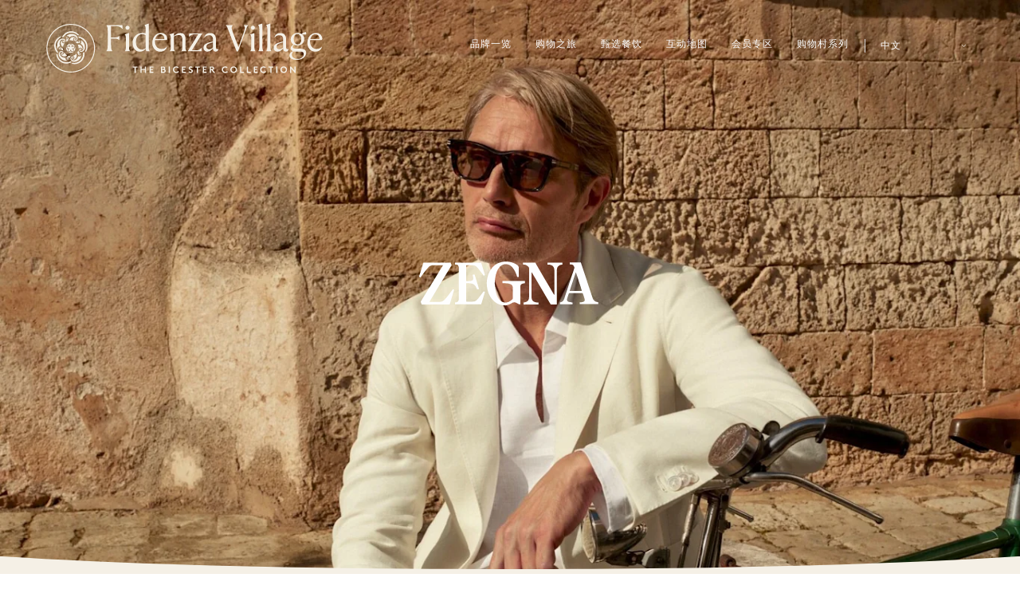

--- FILE ---
content_type: text/html
request_url: https://www.thebicestercollection.com/fidenza-village/zh-CN/brands/ermenegildo-zegna
body_size: 45478
content:
<!DOCTYPE html><html lang="zh-CN" dir="ltr"><head><meta charSet="utf-8"/><meta http-equiv="x-ua-compatible" content="ie=edge"/><meta name="viewport" content="width=device-width, initial-scale=1, maximum-scale=1, user-scalable=0"/><link rel="stylesheet" type="text/css" href="/react-datepicker.css"/><script type="text/javascript">
              dataLayer = [{
                nonInteraction: true,
              }];
            </script><script type="text/javascript">
            var sdkInstance="appInsightsSDK";window[sdkInstance]="appInsights";var aiName=window[sdkInstance],aisdk=window[aiName]||function(e){
              function n(e){t[e]=function(){var n=arguments;t.queue.push(function(){t[e].apply(t,n)})}}var t={config:e};t.initialize=!0;var i=document,a=window;setTimeout(function(){var n=i.createElement("script");n.src=e.url||"https://az416426.vo.msecnd.net/next/ai.2.min.js",i.getElementsByTagName("script")[0].parentNode.appendChild(n)});try{t.cookie=i.cookie}catch(e){}t.queue=[],t.version=2;for(var r=["Event","PageView","Exception","Trace","DependencyData","Metric","PageViewPerformance"];r.length;)n("track"+r.pop());n("startTrackPage"),n("stopTrackPage");var s="Track"+r[0];if(n("start"+s),n("stop"+s),n("setAuthenticatedUserContext"),n("clearAuthenticatedUserContext"),n("flush"),!(!0===e.disableExceptionTracking||e.extensionConfig&&e.extensionConfig.ApplicationInsightsAnalytics&&!0===e.extensionConfig.ApplicationInsightsAnalytics.disableExceptionTracking)){n("_"+(r="onerror"));var o=a[r];a[r]=function(e,n,i,a,s){var c=o&&o(e,n,i,a,s);return!0!==c&&t["_"+r]({message:e,url:n,lineNumber:i,columnNumber:a,error:s}),c},e.autoExceptionInstrumented=!0}return t
              }({
                  instrumentationKey:"46aea10a-4610-4b23-b11d-7e2167a4d6ae"
              });
            window[aiName]=aisdk,aisdk.queue&&0===aisdk.queue.length&&aisdk.trackPageView({}); </script><meta name="generator" content="Gatsby 5.14.0"/><meta data-react-helmet="true" name="description" content="Discover the luxury fashion collections at the Ermenegildo Zegna outlet boutique at Fidenza Village. Browse in store for up to 70% off on this fantastic range."/><meta data-react-helmet="true" name="image" content="https://www.thebicestercollection.comnull"/><meta data-react-helmet="true" name="revision" content="8ea3c3ab3"/><style data-href="/styles.f3c8e6ef2ca00a3a726b.css" data-identity="gatsby-global-css">.slick-slider,.slick-track{width:100vw}.slick-slide{position:relative;width:100%}.scroll-snap-item-start{height:100%;min-width:98%;scroll-snap-align:start;width:100%}.scroll-snap-item-end{height:100%;min-width:98%;scroll-snap-align:end;width:100%}.slick-slider{-webkit-touch-callout:none;-webkit-tap-highlight-color:transparent;box-sizing:border-box;touch-action:pan-y;-webkit-user-select:none;-ms-user-select:none;user-select:none;-khtml-user-select:none}.slick-list,.slick-slider{display:block;position:relative}.slick-list{margin:0;overflow:hidden;padding:0}.slick-list:focus{outline:none}.slick-list.dragging{cursor:pointer;cursor:hand}.slick-slider .slick-list,.slick-slider .slick-track{transform:translateZ(0)}.slick-track{display:block;left:0;margin-left:auto;margin-right:auto;position:relative;top:0}.slick-track:after,.slick-track:before{content:"";display:table}.slick-track:after{clear:both}.slick-loading .slick-track{visibility:hidden}.slick-slide{display:none;float:left;height:100%;min-height:1px}[dir=rtl] .slick-slide{float:right}.slick-slide img{display:block}.slick-slide.slick-loading img{display:none}.slick-slide.dragging img{pointer-events:none}.slick-initialized .slick-slide{display:block}.slick-loading .slick-slide{visibility:hidden}.slick-vertical .slick-slide{border:1px solid transparent;display:block;height:auto}.slick-arrow.slick-hidden{display:none}</style><title data-react-helmet="true">Ermenegildo Zegna Outlet Near Milan, Offers | Up to 70% Off | Fidenza Village</title><link data-react-helmet="true" rel="canonical" href="https://www.thebicestercollection.com/fidenza-village/zh-CN/brands/ermenegildo-zegna"/><link data-react-helmet="true" id="icon-favicon" rel="icon" href="/favicon.ico" type="image/x-icon"/><script data-react-helmet="true" type="application/ld+json">{
  "@context": "https://schema.org",
  "@type": "ClothingStore",
  "name": "Zegna Fidenza Village Outlet",
  "url": "https://www.thebicestercollection.com/fidenza-village/en/brands/ermenegildo-zegna",
  "telephone": "+390524201535",
  "address": {
  "@type": "PostalAddress",
  "streetAddress": "Via Federico Fellini, 1",
  "addressLocality": "Fidenza",
  "addressRegion": "PR",
  "postalCode": "43036",
  "addressCountry": "IT"
      }
}</script><script>window.dataLayer = window.dataLayer || [];window.dataLayer.push({"nonInteraction":true}); (function(w,d,s,l,i){w[l]=w[l]||[];w[l].push({'gtm.start': new Date().getTime(),event:'gtm.js'});var f=d.getElementsByTagName(s)[0], j=d.createElement(s),dl=l!='dataLayer'?'&l='+l:'';j.async=true;j.src= 'https://www.googletagmanager.com/gtm.js?id='+i+dl+'';f.parentNode.insertBefore(j,f); })(window,document,'script','dataLayer', 'GTM-P2BPCT');</script><style data-styled="" data-styled-version="5.3.11">.EKgL{box-sizing:border-box;margin:0;width:100%;height:80px;}/*!sc*/
@media screen and (min-width:600px){}/*!sc*/
@media screen and (min-width:900px){.EKgL{height:110px;}}/*!sc*/
.eredMg{box-sizing:border-box;margin:0;width:100%;height:80px;background-color:transparent;}/*!sc*/
@media screen and (min-width:600px){}/*!sc*/
@media screen and (min-width:900px){.eredMg{width:100%;height:110px;background-color:transparent;}}/*!sc*/
.hTrId{box-sizing:border-box;margin:0;height:auto;width:100%;-webkit-flex-direction:column;-ms-flex-direction:column;flex-direction:column;margin:0 auto;max-width:1200px;}/*!sc*/
@media screen and (min-width:600px){}/*!sc*/
@media screen and (min-width:900px){.hTrId{height:110px;-webkit-flex-direction:row;-ms-flex-direction:row;flex-direction:row;}}/*!sc*/
.jzNdHP{box-sizing:border-box;margin:0;padding:1.125rem;-webkit-flex-direction:row;-ms-flex-direction:row;flex-direction:row;-webkit-box-pack:start;-webkit-justify-content:flex-start;-ms-flex-pack:start;justify-content:flex-start;height:80px;padding-top:9px;padding-bottom:9px;}/*!sc*/
@media screen and (min-width:600px){}/*!sc*/
@media screen and (min-width:900px){.jzNdHP{height:110px;padding-top:29px;padding-bottom:29px;}}/*!sc*/
@media screen and (min-width:1200px){.jzNdHP{-webkit-box-pack:start;-webkit-justify-content:flex-start;-ms-flex-pack:start;justify-content:flex-start;}}/*!sc*/
.gIodAS{box-sizing:border-box;margin:0;display:block;}/*!sc*/
@media screen and (min-width:600px){}/*!sc*/
@media screen and (min-width:900px){}/*!sc*/
.dWMFXk{box-sizing:border-box;margin:0;background-color:transparent;display:inline-block;padding-left:1.125rem;padding-right:1.125rem;padding-top:0.9375rem;padding-bottom:0.9375rem;color:#FFF;}/*!sc*/
@media screen and (min-width:600px){}/*!sc*/
@media screen and (min-width:900px){.dWMFXk{display:none;}}/*!sc*/
.dOdRSR{box-sizing:border-box;margin:0;margin:0;padding:60px 0 60px;display:none;width:100%;height:100vh;-webkit-flex-direction:column;-ms-flex-direction:column;flex-direction:column;-webkit-align-items:center;-webkit-box-align:center;-ms-flex-align:center;align-items:center;-webkit-box-pack:center;-webkit-justify-content:center;-ms-flex-pack:center;justify-content:center;-webkit-flex:1 1 auto;-ms-flex:1 1 auto;flex:1 1 auto;}/*!sc*/
@media screen and (min-width:600px){}/*!sc*/
@media screen and (min-width:900px){.dOdRSR{padding:1.125rem;display:-webkit-box;display:-webkit-flex;display:-ms-flexbox;display:flex;width:auto;height:auto;-webkit-flex-direction:row;-ms-flex-direction:row;flex-direction:row;-webkit-box-pack:end;-webkit-justify-content:flex-end;-ms-flex-pack:end;justify-content:flex-end;}}/*!sc*/
.hLsXsl{box-sizing:border-box;margin:0;width:100%;height:100%;text-align:center;-webkit-flex-direction:column;-ms-flex-direction:column;flex-direction:column;-webkit-box-pack:center;-webkit-justify-content:center;-ms-flex-pack:center;justify-content:center;display:block;}/*!sc*/
@media screen and (min-width:600px){}/*!sc*/
@media screen and (min-width:900px){.hLsXsl{width:auto;-webkit-flex-direction:row;-ms-flex-direction:row;flex-direction:row;-webkit-box-pack:start;-webkit-justify-content:flex-start;-ms-flex-pack:start;justify-content:flex-start;display:-webkit-box;display:-webkit-flex;display:-ms-flexbox;display:flex;}}/*!sc*/
.hYddnX{box-sizing:border-box;margin:0;display:-webkit-box;display:-webkit-flex;display:-ms-flexbox;display:flex;-webkit-flex-direction:column;-ms-flex-direction:column;flex-direction:column;-webkit-flex:1 1 auto;-ms-flex:1 1 auto;flex:1 1 auto;-webkit-box-pack:center;-webkit-justify-content:center;-ms-flex-pack:center;justify-content:center;-webkit-align-items:center;-webkit-box-align:center;-ms-flex-align:center;align-items:center;min-height:600px;padding-top:160px;padding-bottom:160px;height:100vh;margin-bottom:0;margin-top:0;}/*!sc*/
@media screen and (min-width:600px){.hYddnX{height:calc(100vh - 40px);margin-bottom:20px;margin-top:20px;}}/*!sc*/
@media screen and (min-width:900px){.hYddnX{-webkit-flex-direction:row;-ms-flex-direction:row;flex-direction:row;min-height:auto;padding-top:25px;padding-bottom:0;height:auto;margin-bottom:0;margin-top:0;}}/*!sc*/
.dCOTfG{box-sizing:border-box;margin:0;}/*!sc*/
@media screen and (min-width:600px){}/*!sc*/
@media screen and (min-width:900px){.dCOTfG{margin-left:30px;}}/*!sc*/
.clzWcP{box-sizing:border-box;margin:0;width:auto;}/*!sc*/
.fWLLLN{box-sizing:border-box;margin:0;display:-webkit-box;display:-webkit-flex;display:-ms-flexbox;display:flex;width:50%;text-align:center;-webkit-flex-direction:column;-ms-flex-direction:column;flex-direction:column;-webkit-box-pack:center;-webkit-justify-content:center;-ms-flex-pack:center;justify-content:center;background-color:#7E8A4A;}/*!sc*/
@media screen and (min-width:600px){.fWLLLN{display:block;}}/*!sc*/
@media screen and (min-width:900px){.fWLLLN{display:block;width:auto;height:100%;-webkit-flex-direction:row;-ms-flex-direction:row;flex-direction:row;-webkit-box-pack:start;-webkit-justify-content:flex-start;-ms-flex-pack:start;justify-content:flex-start;padding-top:4px;padding-left:20px;margin-left:20px;background-color:transparent;}}/*!sc*/
.dkWBjs{box-sizing:border-box;margin:0;display:none;}/*!sc*/
@media screen and (min-width:600px){}/*!sc*/
@media screen and (min-width:900px){.dkWBjs{display:none;}}/*!sc*/
.gUyMQv{box-sizing:border-box;margin:0;padding:15px 0;text-align:center;margin-left:25px;}/*!sc*/
@media screen and (min-width:600px){}/*!sc*/
@media screen and (min-width:900px){.gUyMQv{padding:0;text-align:left;margin-left:0px;}}/*!sc*/
.gCsCyh{box-sizing:border-box;margin:0;}/*!sc*/
@media screen and (min-width:0px){.gCsCyh{font-size:12px;font-family:BrownStd-Regular;line-height:1;-webkit-letter-spacing:1px;-moz-letter-spacing:1px;-ms-letter-spacing:1px;letter-spacing:1px;font-weight:normal;color:#FFF;}}/*!sc*/
.ierKOe{box-sizing:border-box;margin:0;display:-webkit-box;display:-webkit-flex;display:-ms-flexbox;display:flex;-webkit-flex-direction:column;-ms-flex-direction:column;flex-direction:column;-webkit-box-pack:justify;-webkit-justify-content:space-between;-ms-flex-pack:justify;justify-content:space-between;}/*!sc*/
@media screen and (min-width:600px){}/*!sc*/
@media screen and (min-width:900px){.ierKOe{padding:40px 60px;height:auto;padding-top:30px;}}/*!sc*/
.hpBByS{box-sizing:border-box;margin:0;display:block;padding:15px 0;text-align:center;}/*!sc*/
@media screen and (min-width:600px){.hpBByS{display:block;}}/*!sc*/
@media screen and (min-width:900px){.hpBByS{display:none;}}/*!sc*/
.gGFrOh{box-sizing:border-box;margin:0;}/*!sc*/
@media screen and (min-width:0px){.gGFrOh{font-size:12px;font-family:BrownStd-Regular,sans-serif;line-height:1;-webkit-letter-spacing:1px;-moz-letter-spacing:1px;-ms-letter-spacing:1px;letter-spacing:1px;font-weight:normal;color:#f5f0e6;}}/*!sc*/
@media screen and (min-width:600px){.gGFrOh{line-height:1;}}/*!sc*/
@media screen and (min-width:900px){.gGFrOh{line-height:1;}}/*!sc*/
@media screen and (min-width:1200px){.gGFrOh{line-height:1;}}/*!sc*/
@media screen and (min-width:1800px){.gGFrOh{line-height:1;}}/*!sc*/
.iLsuEy{box-sizing:border-box;margin:0;display:block;padding:15px 0;text-align:center;}/*!sc*/
.eraNnS{box-sizing:border-box;margin:0;font-family:BrownStd-Regular,sans-serif;-webkit-letter-spacing:0px;-moz-letter-spacing:0px;-ms-letter-spacing:0px;letter-spacing:0px;line-height:1.5;}/*!sc*/
@media screen and (min-width:0px){.eraNnS{font-size:0.75rem;}}/*!sc*/
.knHXor{box-sizing:border-box;margin:0;}/*!sc*/
.gxykvC{box-sizing:border-box;margin:0;-webkit-align-items:center;-webkit-box-align:center;-ms-flex-align:center;align-items:center;display:-webkit-box;display:-webkit-flex;display:-ms-flexbox;display:flex;font-family:BrownStd-Regular,sans-serif;-webkit-letter-spacing:0px;-moz-letter-spacing:0px;-ms-letter-spacing:0px;letter-spacing:0px;line-height:1.5;}/*!sc*/
@media screen and (min-width:0px){.gxykvC{font-size:0.75rem;}}/*!sc*/
.kIPhnY{box-sizing:border-box;margin:0;color:#000000;font-family:Aime-Regular,serif;font-weight:normal;-webkit-letter-spacing:0px;-moz-letter-spacing:0px;-ms-letter-spacing:0px;letter-spacing:0px;line-height:1.13;}/*!sc*/
@media screen and (min-width:0px){.kIPhnY{font-size:2rem;}}/*!sc*/
@media screen and (min-width:1200px){.kIPhnY{font-size:3.75rem;}}/*!sc*/
.esCzBe{box-sizing:border-box;margin:0;color:#F5F0E6;font-family:Aime-Regular,serif;font-weight:normal;-webkit-letter-spacing:0px;-moz-letter-spacing:0px;-ms-letter-spacing:0px;letter-spacing:0px;line-height:1.13;}/*!sc*/
@media screen and (min-width:0px){.esCzBe{font-size:2rem;}}/*!sc*/
@media screen and (min-width:1200px){.esCzBe{font-size:3.75rem;}}/*!sc*/
.gJVjAk{box-sizing:border-box;margin:0;color:#000000;font-family:BrownStd-Regular,sans-serif;-webkit-letter-spacing:0px;-moz-letter-spacing:0px;-ms-letter-spacing:0px;letter-spacing:0px;line-height:1.5;}/*!sc*/
@media screen and (min-width:0px){.gJVjAk{font-size:0.875rem;}}/*!sc*/
@media screen and (min-width:1200px){.gJVjAk{font-size:1rem;}}/*!sc*/
.dYqzUe{box-sizing:border-box;margin:0;padding:0 1.25rem;text-align:center;}/*!sc*/
.hqYblF{box-sizing:border-box;margin:0;color:#000000;font-family:BrownStd-Regular,sans-serif;-webkit-letter-spacing:0px;-moz-letter-spacing:0px;-ms-letter-spacing:0px;letter-spacing:0px;line-height:1.2;}/*!sc*/
@media screen and (min-width:0px){.hqYblF{font-size:0.625rem;}}/*!sc*/
.cMwLgi{box-sizing:border-box;margin:0;padding-top:0.625rem;padding-left:0;padding-right:0;}/*!sc*/
@media screen and (min-width:600px){.cMwLgi{padding-top:3.125rem;}}/*!sc*/
@media screen and (min-width:900px){.cMwLgi{padding-top:5.5rem;padding-left:1.5625rem;padding-right:1.5625rem;}}/*!sc*/
.XexzI{box-sizing:border-box;margin:0;-webkit-flex-direction:column;-ms-flex-direction:column;flex-direction:column;-webkit-flex-wrap:nowrap;-ms-flex-wrap:nowrap;flex-wrap:nowrap;overflow:hidden;}/*!sc*/
@media screen and (min-width:600px){.XexzI{-webkit-flex-direction:row;-ms-flex-direction:row;flex-direction:row;-webkit-flex-wrap:wrap;-ms-flex-wrap:wrap;flex-wrap:wrap;}}/*!sc*/
@media screen and (min-width:900px){.XexzI{-webkit-flex-wrap:nowrap;-ms-flex-wrap:nowrap;flex-wrap:nowrap;}}/*!sc*/
.kJjhkl{box-sizing:border-box;margin:0;-webkit-flex-direction:column;-ms-flex-direction:column;flex-direction:column;-webkit-box-pack:space-around;-webkit-justify-content:space-around;-ms-flex-pack:space-around;justify-content:space-around;width:100%;margin:0;padding:0;padding-bottom:0;}/*!sc*/
@media screen and (min-width:600px){.kJjhkl{-webkit-flex-direction:row;-ms-flex-direction:row;flex-direction:row;width:100%;padding-bottom:3rem;}}/*!sc*/
@media screen and (min-width:900px){.kJjhkl{width:70%;padding-bottom:3rem;}}/*!sc*/
.irbob{box-sizing:border-box;margin:0;padding-top:1.25rem;padding-bottom:1.25rem;padding-left:1.25rem;padding-right:1.25rem;}/*!sc*/
@media screen and (min-width:600px){.irbob{padding-left:1.25rem;padding-right:1.25rem;}}/*!sc*/
@media screen and (min-width:900px){.irbob{padding-left:0;padding-right:0;}}/*!sc*/
.fDNzHc{box-sizing:border-box;margin:0;color:#000000;font-family:Aime-Thin,serif;font-weight:normal;-webkit-letter-spacing:0px;-moz-letter-spacing:0px;-ms-letter-spacing:0px;letter-spacing:0px;line-height:1.4;}/*!sc*/
@media screen and (min-width:0px){.fDNzHc{font-size:1.625rem;}}/*!sc*/
.jiJbKw{box-sizing:border-box;margin:0;overflow:hidden;margin:0;padding:0;padding-top:1.5625rem;}/*!sc*/
.crruTc{box-sizing:border-box;margin:0;margin-bottom:1.25rem;}/*!sc*/
.eKNOy{box-sizing:border-box;margin:0;color:#000000;font-family:BrownStd-Regular,sans-serif;-webkit-letter-spacing:0px;-moz-letter-spacing:0px;-ms-letter-spacing:0px;letter-spacing:0px;line-height:2;}/*!sc*/
@media screen and (min-width:0px){.eKNOy{font-size:0.875rem;}}/*!sc*/
@media screen and (min-width:600px){.eKNOy{line-height:2;}}/*!sc*/
@media screen and (min-width:900px){.eKNOy{line-height:1.5;}}/*!sc*/
.hRwlj{box-sizing:border-box;margin:0;width:100%;display:none;}/*!sc*/
@media screen and (min-width:600px){.hRwlj{display:block;}}/*!sc*/
@media screen and (min-width:900px){.hRwlj{width:0%;display:none;}}/*!sc*/
.bIPInO{box-sizing:border-box;margin:0;padding-top:1.5625rem;max-width:none;}/*!sc*/
@media screen and (min-width:600px){.bIPInO{max-width:none;}}/*!sc*/
@media screen and (min-width:900px){.bIPInO{max-width:380px;}}/*!sc*/
.htTxhz{box-sizing:border-box;margin:0;color:#000000;font-family:0px;font-weight:normal;-webkit-letter-spacing:0px;-moz-letter-spacing:0px;-ms-letter-spacing:0px;letter-spacing:0px;line-height:0.9;}/*!sc*/
@media screen and (min-width:0px){.htTxhz{font-size:1.25rem;}}/*!sc*/
.hMgXXl{box-sizing:border-box;margin:0;-webkit-flex-direction:column-reverse;-ms-flex-direction:column-reverse;flex-direction:column-reverse;-webkit-box-pack:justify;-webkit-justify-content:space-between;-ms-flex-pack:justify;justify-content:space-between;}/*!sc*/
@media screen and (min-width:600px){}/*!sc*/
@media screen and (min-width:900px){.hMgXXl{-webkit-flex-direction:row;-ms-flex-direction:row;flex-direction:row;}}/*!sc*/
.edPTfH{box-sizing:border-box;margin:0;-webkit-flex-direction:column;-ms-flex-direction:column;flex-direction:column;-webkit-flex-wrap:wrap;-ms-flex-wrap:wrap;flex-wrap:wrap;-webkit-box-pack:start;-webkit-justify-content:flex-start;-ms-flex-pack:start;justify-content:flex-start;padding-left:1.25rem;padding-right:1.25rem;width:100%;padding-top:2.25rem;padding-bottom:2.25rem;}/*!sc*/
@media screen and (min-width:600px){.edPTfH{-webkit-flex-wrap:no-wrap;-ms-flex-wrap:no-wrap;flex-wrap:no-wrap;-webkit-box-pack:center;-webkit-justify-content:center;-ms-flex-pack:center;justify-content:center;-webkit-align-items:center;-webkit-box-align:center;-ms-flex-align:center;align-items:center;}}/*!sc*/
@media screen and (min-width:900px){.edPTfH{-webkit-flex-direction:row;-ms-flex-direction:row;flex-direction:row;-webkit-box-pack:start;-webkit-justify-content:flex-start;-ms-flex-pack:start;justify-content:flex-start;padding-left:0;padding-right:0;width:auto;}}/*!sc*/
.jeHKzp{box-sizing:border-box;margin:0;width:100%;}/*!sc*/
@media screen and (min-width:600px){.jeHKzp{width:auto;}}/*!sc*/
.khiIcP{box-sizing:border-box;margin:0;font-size:0.75rem;font-family:BrownStd-Regular,sans-serif;line-height:1.42;-webkit-letter-spacing:normal;-moz-letter-spacing:normal;-ms-letter-spacing:normal;letter-spacing:normal;color:#000000;width:100%;margin-bottom:1.125rem;}/*!sc*/
@media screen and (min-width:600px){.khiIcP{margin-bottom:0;}}/*!sc*/
.juXmqa{box-sizing:border-box;margin:0;font-size:0.75rem;font-family:BrownStd-Regular,sans-serif;line-height:1.8;-webkit-letter-spacing:normal;-moz-letter-spacing:normal;-ms-letter-spacing:normal;letter-spacing:normal;color:#000000;width:100%;margin-bottom:0;}/*!sc*/
.kbBUHG{box-sizing:border-box;margin:0;width:100%;display:block;}/*!sc*/
@media screen and (min-width:600px){}/*!sc*/
@media screen and (min-width:900px){.kbBUHG{width:0%;display:none;}}/*!sc*/
.JmnpF{box-sizing:border-box;margin:0;padding-top:2.25rem;padding-bottom:2.25rem;padding-left:20px;padding-right:20px;width:100%;max-width:auto;margin:auto;}/*!sc*/
@media screen and (min-width:600px){.JmnpF{padding-left:0;padding-right:0;min-width:420px;max-width:420px;}}/*!sc*/
@media screen and (min-width:900px){.JmnpF{margin:0 0 0 20px;}}/*!sc*/
.hvNOjx{box-sizing:border-box;margin:0;margin-top:3px;margin-bottom:0;padding:0;-webkit-box-pack:center;-webkit-justify-content:center;-ms-flex-pack:center;justify-content:center;-webkit-flex-wrap:wrap;-ms-flex-wrap:wrap;flex-wrap:wrap;}/*!sc*/
@media screen and (min-width:600px){.hvNOjx{-webkit-flex-wrap:no-wrap;-ms-flex-wrap:no-wrap;flex-wrap:no-wrap;}}/*!sc*/
@media screen and (min-width:900px){.hvNOjx{-webkit-box-pack:end;-webkit-justify-content:flex-end;-ms-flex-pack:end;justify-content:flex-end;}}/*!sc*/
.haQzmr{box-sizing:border-box;margin:0;-webkit-flex-direction:column;-ms-flex-direction:column;flex-direction:column;}/*!sc*/
.hKeFYh{box-sizing:border-box;margin:0;color:#000000;font-family:BrownStd-Regular,sans-serif;-webkit-letter-spacing:0px;-moz-letter-spacing:0px;-ms-letter-spacing:0px;letter-spacing:0px;line-height:1.5;}/*!sc*/
@media screen and (min-width:0px){.hKeFYh{font-size:0.75rem;}}/*!sc*/
data-styled.g1[id="sc-aXZVg"]{content:"EKgL,eredMg,hTrId,jzNdHP,gIodAS,dWMFXk,dOdRSR,hLsXsl,hYddnX,dCOTfG,clzWcP,fWLLLN,dkWBjs,gUyMQv,gCsCyh,ierKOe,hpBByS,gGFrOh,iLsuEy,eraNnS,knHXor,gxykvC,kIPhnY,esCzBe,gJVjAk,dYqzUe,hqYblF,cMwLgi,XexzI,kJjhkl,irbob,fDNzHc,jiJbKw,crruTc,eKNOy,hRwlj,bIPInO,htTxhz,hMgXXl,edPTfH,jeHKzp,khiIcP,juXmqa,kbBUHG,JmnpF,hvNOjx,haQzmr,hKeFYh,"}/*!sc*/
.hIFHmP{display:-webkit-box;display:-webkit-flex;display:-ms-flexbox;display:flex;}/*!sc*/
data-styled.g2[id="sc-gEvEer"]{content:"hIFHmP,"}/*!sc*/
.brkhlK{-webkit-appearance:none;-moz-appearance:none;appearance:none;display:inline-block;font-size:inherit;font-weight:bold;border:0;border-radius:4px;text-align:center;line-height:inherit;-webkit-text-decoration:none;text-decoration:none;}/*!sc*/
data-styled.g6[id="sc-iGgWBj"]{content:"brkhlK,"}/*!sc*/
.lnLICg{border-width:0 0 1px 0;border-style:solid;border-color:#EFEFEF;}/*!sc*/
@media screen and (min-width:600px){.lnLICg{border-width:0;}}/*!sc*/
.hWSnrv{border-color:#EFEFEF;display:none;}/*!sc*/
@media screen and (min-width:600px){.hWSnrv{display:block;}}/*!sc*/
@media screen and (min-width:900px){.hWSnrv{display:none;}}/*!sc*/
.jaGgFy{border-color:#EFEFEF;}/*!sc*/
.jjAjXf{border-color:#EFEFEF;display:block;}/*!sc*/
@media screen and (min-width:900px){.jjAjXf{display:none;}}/*!sc*/
data-styled.g9[id="sc-14nzi0m-0"]{content:"fxDZor,lnLICg,hWSnrv,jaGgFy,jjAjXf,"}/*!sc*/
.bulhC{margin:0;height:1px;border-style:solid;border-width:1px 0 0 0;border-color:#D8D8D8;width:100%;border-color:#EFEFEF;display:none;}/*!sc*/
@media screen and (min-width:600px){.bulhC{display:block;}}/*!sc*/
@media screen and (min-width:900px){.bulhC{display:none;}}/*!sc*/
.juecZj{margin:0;height:1px;border-style:solid;border-width:1px 0 0 0;border-color:#D8D8D8;width:100%;border-color:#EFEFEF;}/*!sc*/
.dJjzGy{margin:0;height:1px;border-style:solid;border-width:1px 0 0 0;border-color:#D8D8D8;width:100%;border-color:#EFEFEF;display:block;}/*!sc*/
@media screen and (min-width:900px){.dJjzGy{display:none;}}/*!sc*/
data-styled.g10[id="sc-14nzi0m-1"]{content:"bulhC,juecZj,dJjzGy,"}/*!sc*/
.AaQYv{max-width:1200px;margin:0 auto;}/*!sc*/
.jSpncY{max-width:1200px;margin:0 auto;text-align:center;}/*!sc*/
.ifTNLa{max-width:1200px;margin:0 auto;padding-top:0.625rem;}/*!sc*/
@media screen and (min-width:600px){.ifTNLa{padding-top:3.125rem;}}/*!sc*/
@media screen and (min-width:900px){.ifTNLa{padding-top:5.5rem;}}/*!sc*/
.fgxnRP{max-width:1200px;margin:0 auto;max-width:none;border-width:0;border-color:#EFEFEF;padding-top:1.5625rem;}/*!sc*/
@media screen and (min-width:600px){.fgxnRP{max-width:none;}}/*!sc*/
@media screen and (min-width:900px){.fgxnRP{max-width:380px;}}/*!sc*/
@media screen and (min-width:600px){.fgxnRP{border-width:1px 0 0 0;}}/*!sc*/
@media screen and (min-width:900px){.fgxnRP{border-width:0;}}/*!sc*/
.iXvlVA{max-width:1200px;margin:0 auto;max-width:auto;margin:auto;}/*!sc*/
@media screen and (min-width:600px){.iXvlVA{max-width:420px;}}/*!sc*/
@media screen and (min-width:900px){.iXvlVA{margin:0 0 0 20px;}}/*!sc*/
data-styled.g11[id="sc-14nzi0m-2"]{content:"AaQYv,jSpncY,ifTNLa,fgxnRP,iXvlVA,"}/*!sc*/
.fmEacs{position:absolute;width:100%;bottom:-1px;left:0;height:2.5vw;padding:0;margin:0;background-image:url("data:image/svg+xml,%3Csvg preserveAspectRatio='none' enable-background='new 0 0 1424 20' version='1.1' viewBox='0 0 1424 20' xml:space='preserve' xmlns='http://www.w3.org/2000/svg'%3E%3Cpath fill='%23F5F0E6' d='M0,20.3h1424V0c-186.7,10.2-424,15.3-712,15.3S186.7,10.2,0,0V20.3z'/%3E%3C/svg%3E");background-repeat:no-repeat;background-position:50% 100%;background-size:100%;-webkit-transform:scaleY(1.1);-ms-transform:scaleY(1.1);transform:scaleY(1.1);}/*!sc*/
@media screen and (min-width:900px){.fmEacs{height:2vw;}}/*!sc*/
@media screen and (min-width:1200px){.fmEacs{height:1.5vw;}}/*!sc*/
@media screen and (min-width:1800px){.fmEacs{height:1vw;}}/*!sc*/
data-styled.g13[id="sc-14nzi0m-4"]{content:"fmEacs,"}/*!sc*/
.bWtwfx{display:block;width:100%;position:relative;height:1.875rem;}/*!sc*/
@media screen and (min-width:900px){.bWtwfx{height:3.125rem;}}/*!sc*/
data-styled.g20[id="sc-14nzi0m-11"]{content:"bWtwfx,"}/*!sc*/
.bHSexs{display:block;width:100%;position:relative;height:1.875rem;}/*!sc*/
data-styled.g24[id="sc-14nzi0m-15"]{content:"bHSexs,"}/*!sc*/
.kAwscy{display:block;width:100%;position:relative;height:1.25rem;}/*!sc*/
data-styled.g25[id="sc-14nzi0m-16"]{content:"kAwscy,"}/*!sc*/
@media screen and (min-width:0px){.jcSExx{text-transform:uppercase;}}/*!sc*/
.drdEyK{text-transform:uppercase;}/*!sc*/
.hSJuIa{text-transform:uppercase;display:-webkit-box;display:-webkit-flex;display:-ms-flexbox;display:flex;}/*!sc*/
data-styled.g28[id="sc-1i5h52x-0"]{content:"jcSExx,drdEyK,hSJuIa,flGKfR,"}/*!sc*/
.fLEKlz{width:20px;display:inline-block;pointer-events:none;}/*!sc*/
.lceTMa{width:7px;height:12px;display:inline-block;-webkit-transform:rotate(270deg);-ms-transform:rotate(270deg);transform:rotate(270deg);float:none;pointer-events:none;}/*!sc*/
.dhlHOa{width:15px;height:15px;display:inline-block;-webkit-transform:rotate(180deg);-ms-transform:rotate(180deg);transform:rotate(180deg);float:none;pointer-events:none;}/*!sc*/
.fIrKtr{width:8px;height:8px;display:inline-block;-webkit-transform:rotate(-90deg);-ms-transform:rotate(-90deg);transform:rotate(-90deg);float:none;pointer-events:none;}/*!sc*/
.hszoKF{color:currentColor;width:16px;display:inline-block;vertical-align:text-bottom;padding-left:5px;padding-right:5px;pointer-events:none;}/*!sc*/
.kNvsMg{color:#455255;width:16px;display:inline-block;vertical-align:text-bottom;padding-left:5px;padding-right:5px;pointer-events:none;}/*!sc*/
.fydkpr{width:12px;display:block;-webkit-transform:rotate(270deg);-ms-transform:rotate(270deg);transform:rotate(270deg);float:none;pointer-events:none;}/*!sc*/
@media screen and (min-width:600px){.fydkpr{display:none;}}/*!sc*/
.lgXhfX{width:32px;height:32px;display:block;pointer-events:none;}/*!sc*/
data-styled.g32[id="sc-1d3uzza-0"]{content:"fLEKlz,lceTMa,dhlHOa,fIrKtr,hszoKF,kNvsMg,fydkpr,lgXhfX,"}/*!sc*/
.kctqKs{z-index:1;height:80px;-webkit-transition:height .3s ease-in-out,padding-top .3s ease-in-out;transition:height .3s ease-in-out,padding-top .3s ease-in-out;will-change:height,padding-top;}/*!sc*/
@media screen and (min-width:900px){.kctqKs{height:110px;}}/*!sc*/
data-styled.g36[id="sc-1969yga-0"]{content:"kctqKs,"}/*!sc*/
.ezDuBN{position:absolute;top:14px;right:0;display:inline-block;outline:none;z-index:5;}/*!sc*/
@media screen and (min-width:900px){.ezDuBN{top:25px;}}/*!sc*/
@media screen and (min-width:900px){.ezDuBN{display:none;}}/*!sc*/
.ezDuBN *{fill:#F5F0E6;}/*!sc*/
.ezDuBN > span{height:20px;}/*!sc*/
data-styled.g37[id="sc-1969yga-1"]{content:"ezDuBN,"}/*!sc*/
.cwpbGH{display:block;}/*!sc*/
data-styled.g38[id="sc-1969yga-2"]{content:"cwpbGH,"}/*!sc*/
.hUZCFO{position:absolute;margin:0 auto;position:relative;}/*!sc*/
.sc-1969yga-3 + .sc-1969yga-3{margin:0 auto;display:block;position:relative;}/*!sc*/
@media screen and (min-width:900px){.hUZCFO{position:relative;}}/*!sc*/
data-styled.g39[id="sc-1969yga-3"]{content:"hUZCFO,"}/*!sc*/
.eoGBHx{text-align:center;height:100%;display:block;position:fixed;top:0;left:0;overflow-y:visible;}/*!sc*/
@media screen and (min-width:900px){.eoGBHx{display:-webkit-box;display:-webkit-flex;display:-ms-flexbox;display:flex;}}/*!sc*/
@media screen and (min-width:900px){.eoGBHx{position:relative;}}/*!sc*/
data-styled.g48[id="fn9jc6-0"]{content:"eoGBHx,"}/*!sc*/
.bnPjMx{height:100vh;min-height:600px;list-style:none;padding:0;margin:0;-webkit-transition:padding-top 0.3s ease-in-out;transition:padding-top 0.3s ease-in-out;will-change:padding-top;overflow:visible;}/*!sc*/
@media screen and (min-width:600px){.bnPjMx{height:calc(100vh - 40px);}}/*!sc*/
@media screen and (min-width:900px){.bnPjMx{height:auto;}}/*!sc*/
@media screen and (min-width:900px){.bnPjMx{min-height:auto;}}/*!sc*/
data-styled.g49[id="fn9jc6-1"]{content:"bnPjMx,"}/*!sc*/
.GlKcd{border:0;color:#FFF;}/*!sc*/
@media screen and (min-width:900px){.GlKcd{color:#FFF;}}/*!sc*/
@media only screen and (min-width:900px){.GlKcd{display:block;position:relative;overflow:visible;}.GlKcd::after{content:'♦︎';display:block;font-size:5px;-webkit-transition:opacity 0.3s ease-in-out;transition:opacity 0.3s ease-in-out;margin-top:10px;opacity:1;}.GlKcd::before{content:'♦︎';display:block;font-size:5px;margin-top:10px;visibility:hidden;}}/*!sc*/
@media only screen and (min-width:900px){.GlKcd{white-space:nowrap;}.GlKcd::after{opacity:0;}.GlKcd:hover::after{opacity:1;}}/*!sc*/
data-styled.g62[id="lq7kw3-0"]{content:"GlKcd,"}/*!sc*/
.dMsANk{opacity:0;top:0px;-webkit-animation:fszRhy 0.3s ease-in-out;animation:fszRhy 0.3s ease-in-out;-webkit-animation-direction:normal;animation-direction:normal;-webkit-animation-delay:.1s;animation-delay:.1s;-webkit-animation-duration:0.5s;animation-duration:0.5s;-webkit-animation-iteration-count:1;animation-iteration-count:1;-webkit-animation-fill-mode:forwards;animation-fill-mode:forwards;}/*!sc*/
.dMsBgT{opacity:0;top:0px;-webkit-animation:fszRhy 0.3s ease-in-out;animation:fszRhy 0.3s ease-in-out;-webkit-animation-direction:normal;animation-direction:normal;-webkit-animation-delay:.1s;animation-delay:.1s;-webkit-animation-duration:0.6s;animation-duration:0.6s;-webkit-animation-iteration-count:1;animation-iteration-count:1;-webkit-animation-fill-mode:forwards;animation-fill-mode:forwards;}/*!sc*/
.dMsBAC{opacity:0;top:0px;-webkit-animation:fszRhy 0.3s ease-in-out;animation:fszRhy 0.3s ease-in-out;-webkit-animation-direction:normal;animation-direction:normal;-webkit-animation-delay:.1s;animation-delay:.1s;-webkit-animation-duration:0.7s;animation-duration:0.7s;-webkit-animation-iteration-count:1;animation-iteration-count:1;-webkit-animation-fill-mode:forwards;animation-fill-mode:forwards;}/*!sc*/
.dMsySR{opacity:0;top:0px;-webkit-animation:fszRhy 0.3s ease-in-out;animation:fszRhy 0.3s ease-in-out;-webkit-animation-direction:normal;animation-direction:normal;-webkit-animation-delay:.1s;animation-delay:.1s;-webkit-animation-duration:0.8s;animation-duration:0.8s;-webkit-animation-iteration-count:1;animation-iteration-count:1;-webkit-animation-fill-mode:forwards;animation-fill-mode:forwards;}/*!sc*/
.dMszmA{opacity:0;top:0px;-webkit-animation:fszRhy 0.3s ease-in-out;animation:fszRhy 0.3s ease-in-out;-webkit-animation-direction:normal;animation-direction:normal;-webkit-animation-delay:.1s;animation-delay:.1s;-webkit-animation-duration:0.9s;animation-duration:0.9s;-webkit-animation-iteration-count:1;animation-iteration-count:1;-webkit-animation-fill-mode:forwards;animation-fill-mode:forwards;}/*!sc*/
.dpKXMe{opacity:0;top:0px;-webkit-animation:fszRhy 0.3s ease-in-out;animation:fszRhy 0.3s ease-in-out;-webkit-animation-direction:normal;animation-direction:normal;-webkit-animation-delay:.1s;animation-delay:.1s;-webkit-animation-duration:1s;animation-duration:1s;-webkit-animation-iteration-count:1;animation-iteration-count:1;-webkit-animation-fill-mode:forwards;animation-fill-mode:forwards;}/*!sc*/
data-styled.g64[id="lq7kw3-2"]{content:"dMsANk,dMsBgT,dMsBAC,dMsySR,dMszmA,dpKXMe,"}/*!sc*/
.crjxfB{font-family:Aime-Thin,serif;}/*!sc*/
@media screen and (min-width:900px){.crjxfB{text-transform:uppercase;}}/*!sc*/
@media screen and (min-width:1200px){.crjxfB{text-transform:uppercase;}}/*!sc*/
@media screen and (min-width:1800px){.crjxfB{text-transform:uppercase;}}/*!sc*/
@media screen and (min-width:0px){.crjxfB{font-family:Aime-Thin,serif;}}/*!sc*/
@media screen and (min-width:0px){.crjxfB{font-weight:normal;}}/*!sc*/
@media screen and (min-width:0px){.crjxfB{line-height:2;}}/*!sc*/
@media screen and (min-width:900px){.crjxfB{line-height:1;}}/*!sc*/
@media screen and (min-width:1200px){.crjxfB{line-height:1;}}/*!sc*/
@media screen and (min-width:1800px){.crjxfB{line-height:1;}}/*!sc*/
@media screen and (min-width:0px){.crjxfB{font-size:2.625rem;}}/*!sc*/
@media screen and (min-width:900px){.crjxfB{font-size:12px;}}/*!sc*/
@media screen and (min-width:1200px){.crjxfB{font-size:12px;}}/*!sc*/
@media screen and (min-width:1800px){.crjxfB{font-size:12px;}}/*!sc*/
@media screen and (min-width:0px){.crjxfB{color:#FFF;}}/*!sc*/
@media screen and (min-width:0px){.crjxfB{-webkit-letter-spacing:-1.2px;-moz-letter-spacing:-1.2px;-ms-letter-spacing:-1.2px;letter-spacing:-1.2px;}}/*!sc*/
@media screen and (min-width:900px){.crjxfB{-webkit-letter-spacing:1px;-moz-letter-spacing:1px;-ms-letter-spacing:1px;letter-spacing:1px;}}/*!sc*/
@media screen and (min-width:1200px){.crjxfB{-webkit-letter-spacing:1px;-moz-letter-spacing:1px;-ms-letter-spacing:1px;letter-spacing:1px;}}/*!sc*/
@media screen and (min-width:1800px){.crjxfB{-webkit-letter-spacing:1px;-moz-letter-spacing:1px;-ms-letter-spacing:1px;letter-spacing:1px;}}/*!sc*/
@media screen and (min-width:900px){.crjxfB{font-family:BrownStd-Regular,sans-serif;}}/*!sc*/
data-styled.g65[id="lq7kw3-3"]{content:"crjxfB,"}/*!sc*/
.jPuCnc{position:absolute;height:100vh;display:none;}/*!sc*/
@media screen and (min-width:900px){.jPuCnc{position:relative;}}/*!sc*/
@media screen and (min-width:900px){.jPuCnc{height:auto;}}/*!sc*/
@media screen and (min-width:900px){.jPuCnc{display:-webkit-box;display:-webkit-flex;display:-ms-flexbox;display:flex;}}/*!sc*/
data-styled.g66[id="m58iiy-0"]{content:"jPuCnc,"}/*!sc*/
.dyINZl{position:relative;width:auto;-webkit-align-items:center;-webkit-box-align:center;-ms-flex-align:center;align-items:center;background-color:#7E8A4A;bottom:0;display:-webkit-box;display:-webkit-flex;display:-ms-flexbox;display:flex;-webkit-flex-flow:row;-ms-flex-flow:row;flex-flow:row;-webkit-box-pack:center;-webkit-justify-content:center;-ms-flex-pack:center;justify-content:center;left:0;}/*!sc*/
@media screen and (min-width:900px){.dyINZl{background-color:transparent;}}/*!sc*/
data-styled.g67[id="m58iiy-1"]{content:"dyINZl,"}/*!sc*/
.hRkiVs{display:none;position:absolute;left:-500%;width:1000%;height:1000%;top:calc(-1000% - 1px);opacity:0.8;background:#7E8A4A;}/*!sc*/
@media screen and (min-width:900px){.hRkiVs{display:none;}}/*!sc*/
data-styled.g68[id="sc-111wp1k-0"]{content:"hRkiVs,"}/*!sc*/
.gtUpwg{left:0;bottom:0;position:relative;display:-webkit-box;display:-webkit-flex;display:-ms-flexbox;display:flex;-webkit-transition:height .3s ease-in-out;transition:height .3s ease-in-out;opacity:0;bottom:0px;-webkit-animation:fszRhy 0.3s ease-out;animation:fszRhy 0.3s ease-out;-webkit-animation-direction:normal;animation-direction:normal;-webkit-animation-delay:0.3s;animation-delay:0.3s;-webkit-animation-duration:0.5s;animation-duration:0.5s;-webkit-animation-iteration-count:1;animation-iteration-count:1;-webkit-animation-fill-mode:forwards;animation-fill-mode:forwards;white-space:nowrap;}/*!sc*/
@media screen and (min-width:900px){.gtUpwg{position:relative;}}/*!sc*/
@media screen and (min-width:900px){.gtUpwg{height:100%;}}/*!sc*/
@media screen and (min-width:600px){.gtUpwg{display:block;}}/*!sc*/
@media screen and (min-width:900px){.gtUpwg{display:block;}}/*!sc*/
@media only screen and (max-width:900px){.gtUpwg{max-height:100%;overflow:visible;}.gtUpwg ul{-webkit-transition:height 0.3s ease-in-out;transition:height 0.3s ease-in-out;will-change:height;}.gtUpwg > ul{height:0;}.gtUpwg:before{content:'';position:absolute;left:-500%;width:1000%;height:1px;top:-1px;background:#D8D8D8;}}/*!sc*/
@media only screen and (min-width:900px){.gtUpwg::before{content:'';display:block;position:absolute;height:17px;width:1px;background:#D8D8D8;left:0;top:50%;margin-top:-6px;}}/*!sc*/
data-styled.g69[id="sc-111wp1k-1"]{content:"gtUpwg,"}/*!sc*/
.fvIQQF{overflow:auto;-webkit-transform-origin:50% 0;-ms-transform-origin:50% 0;transform-origin:50% 0;-webkit-transform:scaleY(0);-ms-transform:scaleY(0);transform:scaleY(0);-webkit-transition:-webkit-transform 0.3s ease-in;-webkit-transition:transform 0.3s ease-in;transition:transform 0.3s ease-in;-webkit-transition-delay:0.3s;transition-delay:0.3s;box-sizing:content-box;list-style:none;margin:0;padding:0 60px;}/*!sc*/
@media screen and (min-width:900px){.fvIQQF{padding-top:30px;}}/*!sc*/
@media screen and (min-width:900px){.fvIQQF{position:absolute;}}/*!sc*/
@media screen and (min-width:900px){.fvIQQF{left:-30px;}}/*!sc*/
@media screen and (min-width:900px){.fvIQQF{top:100%;}}/*!sc*/
@media screen and (min-width:900px){.fvIQQF{background:#7E8A4A;}}/*!sc*/
@media screen and (min-width:900px){.fvIQQF{height:auto;}}/*!sc*/
.fvIQQF span{opacity:0;-webkit-transition:opacity 0.3s ease-in;transition:opacity 0.3s ease-in;-webkit-transition-delay:0s;transition-delay:0s;}/*!sc*/
data-styled.g70[id="sc-111wp1k-2"]{content:"fvIQQF,"}/*!sc*/
.gzsEUJ{display:block;border:0;cursor:pointer;color:#F5F0E6;}/*!sc*/
@media screen and (min-width:900px){.gzsEUJ{color:#F5F0E6;}}/*!sc*/
data-styled.g71[id="sc-111wp1k-3"]{content:"gzsEUJ,"}/*!sc*/
.dUIIrO{display:block;border:0;cursor:pointer;color:#F5F0E6;}/*!sc*/
@media screen and (min-width:900px){.dUIIrO{color:#F5F0E6;}}/*!sc*/
data-styled.g72[id="sc-111wp1k-4"]{content:"dUIIrO,"}/*!sc*/
.irwiEd{-webkit-text-decoration:none;text-decoration:none;cursor:pointer;white-space:nowrap;color:#7E8A4A;display:block;}/*!sc*/
.irwiEd span{margin-right:10px;}/*!sc*/
.irwiEd span:first-child{display:inline-block;min-width:90px;}/*!sc*/
.irwiEd span:nth-child(2){position:relative;top:3px;}/*!sc*/
@media screen and (min-width:900px){.irwiEd{color:#F5F0E6;}}/*!sc*/
@media screen and (min-width:900px){.irwiEd{display:block;}}/*!sc*/
data-styled.g73[id="sc-111wp1k-5"]{content:"irwiEd,"}/*!sc*/
.hMGKZl{text-align:center;}/*!sc*/
@media screen and (min-width:900px){.hMGKZl{text-align:left;}}/*!sc*/
.gCsema{display:block;text-align:center;}/*!sc*/
@media screen and (min-width:600px){.gCsema{display:block;}}/*!sc*/
@media screen and (min-width:900px){.gCsema{display:none;}}/*!sc*/
.KXkcu{display:block;text-align:center;}/*!sc*/
data-styled.g75[id="sc-111wp1k-7"]{content:"hMGKZl,gCsema,KXkcu,"}/*!sc*/
@media only screen and (min-width:900px){.eqmesm::after{opacity:0;}.eqmesm:hover::after{opacity:1;}}/*!sc*/
data-styled.g76[id="sc-111wp1k-8"]{content:"eqmesm,"}/*!sc*/
.wXrVo{display:inline-block;padding:0.9375rem 3.125rem;box-shadow:0;background:#7E8A4A;border:1px solid #7E8A4A;color:#FFF;-webkit-transition:background ease-in 0.2s,color ease-in 0.2s;transition:background ease-in 0.2s,color ease-in 0.2s;}/*!sc*/
.wXrVo > *{-webkit-box-pack:center;-webkit-justify-content:center;-ms-flex-pack:center;justify-content:center;}/*!sc*/
.wXrVo:hover:not(:disabled),.wXrVo:focus:not(:disabled){background:#F5F0E6;border-color:#7E8A4A;color:#7E8A4A;}/*!sc*/
.wXrVo:disabled{color:#7E8A4A;}/*!sc*/
.ezTuVo{display:inline-block;padding:0.9375rem 3.125rem;box-shadow:0;background:#7E8A4A;border:1px solid #7E8A4A;color:#FFF;-webkit-transition:background ease-in 0.2s,color ease-in 0.2s;transition:background ease-in 0.2s,color ease-in 0.2s;height:60px;}/*!sc*/
.ezTuVo > *{-webkit-box-pack:center;-webkit-justify-content:center;-ms-flex-pack:center;justify-content:center;}/*!sc*/
.ezTuVo:hover:not(:disabled),.ezTuVo:focus:not(:disabled){background:#F5F0E6;border-color:#7E8A4A;color:#7E8A4A;}/*!sc*/
.ezTuVo:disabled{color:#7E8A4A;}/*!sc*/
data-styled.g78[id="eexz8h-1"]{content:"wXrVo,ezTuVo,"}/*!sc*/
.cxXClz{margin-top:3.125rem;text-align:left;}/*!sc*/
html[dir='rtl'] .sc-85g90b-0{text-align:right;}/*!sc*/
.cxXClz h1{font-weight:normal;font-family:Aime-Regular,serif;-webkit-letter-spacing:-3.5px;-moz-letter-spacing:-3.5px;-ms-letter-spacing:-3.5px;letter-spacing:-3.5px;font-size:2.625rem;}/*!sc*/
.cxXClz h1 fontSize{default:2.625rem;lg:4.375rem;}/*!sc*/
@media screen and (min-width:1200px){.cxXClz h1{font-size:4.375rem;}}/*!sc*/
.cxXClz h2{font-weight:normal;font-family:Aime-Regular,serif;-webkit-letter-spacing:0px;-moz-letter-spacing:0px;-ms-letter-spacing:0px;letter-spacing:0px;line-height:1.13;font-size:2rem;}/*!sc*/
.cxXClz h2 fontSize{default:2rem;lg:3.75rem;}/*!sc*/
@media screen and (min-width:1200px){.cxXClz h2{font-size:3.75rem;}}/*!sc*/
.cxXClz h3{font-weight:normal;font-family:Aime-Regular,serif;-webkit-letter-spacing:0px;-moz-letter-spacing:0px;-ms-letter-spacing:0px;letter-spacing:0px;line-height:1.14;color:#000000;font-size:1.625rem;}/*!sc*/
.cxXClz h3 fontSize{default:1.625rem;lg:2.625rem;}/*!sc*/
@media screen and (min-width:1200px){.cxXClz h3{font-size:2.625rem;}}/*!sc*/
.cxXClz h4{font-weight:normal;font-family:Aime-Thin,serif;line-height:1.25;-webkit-letter-spacing:0px;-moz-letter-spacing:0px;-ms-letter-spacing:0px;letter-spacing:0px;font-size:1.625rem;}/*!sc*/
.cxXClz h4 fontSize{default:1.625rem;lg:2rem;}/*!sc*/
@media screen and (min-width:1200px){.cxXClz h4{font-size:2rem;}}/*!sc*/
.cxXClz h5{font-weight:normal;font-family:Aime-Thin,serif;line-height:1.4;-webkit-letter-spacing:0px;-moz-letter-spacing:0px;-ms-letter-spacing:0px;letter-spacing:0px;font-size:1.625rem;}/*!sc*/
.cxXClz h5 fontSize{default:1.625rem;}/*!sc*/
.cxXClz h6{font-weight:normal;font-family:Aime-Thin,serif;line-height:0.9;-webkit-letter-spacing:0px;-moz-letter-spacing:0px;-ms-letter-spacing:0px;letter-spacing:0px;font-size:1.25rem;}/*!sc*/
.cxXClz h6 fontSize{default:1.25rem;}/*!sc*/
.cxXClz p,.cxXClz ul,.cxXClz ol{font-family:BrownStd-Regular,sans-serif;line-height:1.5;-webkit-letter-spacing:0px;-moz-letter-spacing:0px;-ms-letter-spacing:0px;letter-spacing:0px;font-size:1rem;}/*!sc*/
.cxXClz p fontSize,.cxXClz ul fontSize,.cxXClz ol fontSize{default:0.875rem;lg:1rem;}/*!sc*/
.cxXClz li > p{font-size:inherit !important;}/*!sc*/
.cxXClz a{-webkit-text-decoration:underline;text-decoration:underline;}/*!sc*/
.dGHqrP{text-align:left;}/*!sc*/
html[dir='rtl'] .sc-85g90b-0{text-align:right;}/*!sc*/
.dGHqrP h1{font-weight:normal;font-family:Aime-Regular,serif;-webkit-letter-spacing:-3.5px;-moz-letter-spacing:-3.5px;-ms-letter-spacing:-3.5px;letter-spacing:-3.5px;font-size:2.625rem;}/*!sc*/
.dGHqrP h1 fontSize{default:2.625rem;lg:4.375rem;}/*!sc*/
@media screen and (min-width:1200px){.dGHqrP h1{font-size:4.375rem;}}/*!sc*/
.dGHqrP h2{font-weight:normal;font-family:Aime-Regular,serif;-webkit-letter-spacing:0px;-moz-letter-spacing:0px;-ms-letter-spacing:0px;letter-spacing:0px;line-height:1.13;font-size:2rem;}/*!sc*/
.dGHqrP h2 fontSize{default:2rem;lg:3.75rem;}/*!sc*/
@media screen and (min-width:1200px){.dGHqrP h2{font-size:3.75rem;}}/*!sc*/
.dGHqrP h3{font-weight:normal;font-family:Aime-Regular,serif;-webkit-letter-spacing:0px;-moz-letter-spacing:0px;-ms-letter-spacing:0px;letter-spacing:0px;line-height:1.14;color:#000000;font-size:1.625rem;}/*!sc*/
.dGHqrP h3 fontSize{default:1.625rem;lg:2.625rem;}/*!sc*/
@media screen and (min-width:1200px){.dGHqrP h3{font-size:2.625rem;}}/*!sc*/
.dGHqrP h4{font-weight:normal;font-family:Aime-Thin,serif;line-height:1.25;-webkit-letter-spacing:0px;-moz-letter-spacing:0px;-ms-letter-spacing:0px;letter-spacing:0px;font-size:1.625rem;}/*!sc*/
.dGHqrP h4 fontSize{default:1.625rem;lg:2rem;}/*!sc*/
@media screen and (min-width:1200px){.dGHqrP h4{font-size:2rem;}}/*!sc*/
.dGHqrP h5{font-weight:normal;font-family:Aime-Thin,serif;line-height:1.4;-webkit-letter-spacing:0px;-moz-letter-spacing:0px;-ms-letter-spacing:0px;letter-spacing:0px;font-size:1.625rem;}/*!sc*/
.dGHqrP h5 fontSize{default:1.625rem;}/*!sc*/
.dGHqrP h6{font-weight:normal;font-family:Aime-Thin,serif;line-height:0.9;-webkit-letter-spacing:0px;-moz-letter-spacing:0px;-ms-letter-spacing:0px;letter-spacing:0px;font-size:1.25rem;}/*!sc*/
.dGHqrP h6 fontSize{default:1.25rem;}/*!sc*/
.dGHqrP p,.dGHqrP ul,.dGHqrP ol{font-family:BrownStd-Regular,sans-serif;line-height:1.5;-webkit-letter-spacing:0px;-moz-letter-spacing:0px;-ms-letter-spacing:0px;letter-spacing:0px;font-size:1rem;}/*!sc*/
.dGHqrP p fontSize,.dGHqrP ul fontSize,.dGHqrP ol fontSize{default:0.875rem;lg:1rem;}/*!sc*/
.dGHqrP li > p{font-size:inherit !important;}/*!sc*/
.dGHqrP a{-webkit-text-decoration:underline;text-decoration:underline;}/*!sc*/
data-styled.g81[id="sc-85g90b-0"]{content:"cxXClz,dGHqrP,"}/*!sc*/
.bGXUBG{position:fixed;top:0px;z-index:100;-webkit-transform:translate3d(0px,0px,0);-ms-transform:translate3d(0px,0px,0);transform:translate3d(0px,0px,0);height:80px;-webkit-flex-direction:column;-ms-flex-direction:column;flex-direction:column;-webkit-transition:background .5s ease-in-out,-webkit-transform .4s ease-in-out;-webkit-transition:background .5s ease-in-out,transform .4s ease-in-out;transition:background .5s ease-in-out,transform .4s ease-in-out;will-change:transform,background;}/*!sc*/
@media screen and (min-width:900px){.bGXUBG{height:110px;}}/*!sc*/
data-styled.g94[id="tuipuk-0"]{content:"bGXUBG,"}/*!sc*/
.iWaBhd{height:auto;width:100%;margin:0 auto;position:relative;}/*!sc*/
@media screen and (min-width:900px){.iWaBhd{height:110px;}}/*!sc*/
data-styled.g95[id="tuipuk-1"]{content:"iWaBhd,"}/*!sc*/
.iIgpRx{height:80px;width:100%;position:fixed;top:0px;-webkit-transform:translate3d(0px,0,0);-ms-transform:translate3d(0px,0,0);transform:translate3d(0px,0,0);-webkit-transition:-webkit-transform .5s ease-in-out,background .5s ease-in-out,height .4s ease-in-out;-webkit-transition:transform .5s ease-in-out,background .5s ease-in-out,height .4s ease-in-out;transition:transform .5s ease-in-out,background .5s ease-in-out,height .4s ease-in-out;will-change:height,background,transform;}/*!sc*/
@media screen and (min-width:900px){.iIgpRx{height:110px;}}/*!sc*/
@media screen and (min-width:900px){.iIgpRx{width:100%;}}/*!sc*/
data-styled.g96[id="tuipuk-2"]{content:"iIgpRx,"}/*!sc*/
.fLhPBz{font-family:Aime-Thin,serif;display:-webkit-box;display:-webkit-flex;display:-ms-flexbox;display:flex;-webkit-box-pack:justify;-webkit-justify-content:space-between;-ms-flex-pack:justify;justify-content:space-between;cursor:pointer;}/*!sc*/
@media screen and (min-width:600px){.fLhPBz{cursor:default;}}/*!sc*/
data-styled.g97[id="iyblck-0"]{content:"fLhPBz,"}/*!sc*/
.eZHqVV{color:#000000;border-bottom:1px solid transparent;-webkit-text-decoration:none;text-decoration:none;-webkit-transition:border-color ease-in 0.2s;transition:border-color ease-in 0.2s;}/*!sc*/
.eZHqVV:hover,.eZHqVV:focus{border-color:currentColor;}/*!sc*/
data-styled.g98[id="iyblck-1"]{content:"eZHqVV,"}/*!sc*/
@media screen and (max-width:600px){.kqVlzZ{max-height:0;overflow:hidden;opacity:0;padding:0;-webkit-transition:all 0.5s ease-out;transition:all 0.5s ease-out;}}/*!sc*/
@media screen and (min-width:600px){.kqVlzZ{max-height:100vh;}}/*!sc*/
data-styled.g99[id="iyblck-2"]{content:"kqVlzZ,"}/*!sc*/
@media screen and (min-width:600px){.ghbnhp{-webkit-box-flex:1;-webkit-flex-grow:1;-ms-flex-positive:1;flex-grow:1;-webkit-flex-basis:0;-ms-flex-preferred-size:0;flex-basis:0;}}/*!sc*/
@media screen and (min-width:900px){html[dir='ltr'] .iyblck-3{margin-right:1.125rem;}html[dir='rtl'] .iyblck-3{margin-left:1.125rem;}}/*!sc*/
data-styled.g100[id="iyblck-3"]{content:"ghbnhp,"}/*!sc*/
.hAiMdY{background-color:#F5F0E6;}/*!sc*/
data-styled.g101[id="g5jhfb-0"]{content:"hAiMdY,"}/*!sc*/
.jIBYQe{overflow:hidden;}/*!sc*/
data-styled.g102[id="g5jhfb-1"]{content:"jIBYQe,"}/*!sc*/
.jNoMpJ{display:inline-block;margin-bottom:0.625rem;width:187px;}/*!sc*/
@media screen and (min-width:900px){.jNoMpJ{margin-bottom:0;}}/*!sc*/
.jNoMpJ *{fill:sagedark;}/*!sc*/
data-styled.g103[id="g5jhfb-2"]{content:"jNoMpJ,"}/*!sc*/
html[dir='ltr'] .g5jhfb-3{margin-right:2.8125rem;}/*!sc*/
html[dir='rtl'] .g5jhfb-3{margin-left:2.8125rem;}/*!sc*/
@media screen and (min-width:600px){html[dir='ltr'] .g5jhfb-3{margin-right:0;}html[dir='rtl'] .g5jhfb-3{margin-left:0;}}/*!sc*/
@media screen and (min-width:900px){html[dir='ltr'] .g5jhfb-3{margin-right:1.25rem;}html[dir='rtl'] .g5jhfb-3{margin-left:1.25rem;}}/*!sc*/
data-styled.g104[id="g5jhfb-3"]{content:"cZhfvR,"}/*!sc*/
.kEtnBv{margin:0.625rem 0.8rem;-webkit-align-content:center;-ms-flex-line-pack:center;align-content:center;}/*!sc*/
@media screen and (min-width:900px){.kEtnBv{margin:0 12px;}}/*!sc*/
.kEtnBv a{display:block;}/*!sc*/
data-styled.g105[id="sc-166099c-0"]{content:"kEtnBv,"}/*!sc*/
.ftNCFu{border:0;-webkit-clip:rect(0 0 0 0);clip:rect(0 0 0 0);height:1px;margin:-1px;overflow:hidden;padding:0;position:absolute;white-space:nowrap;width:1px;}/*!sc*/
data-styled.g106[id="sc-166099c-1"]{content:"ftNCFu,"}/*!sc*/
.htUxYP{position:relative;}/*!sc*/
@media screen and (min-width:1200px){.htUxYP{padding:0 0.625rem;}}/*!sc*/
data-styled.g107[id="c6q7zv-0"]{content:"htUxYP,"}/*!sc*/
.iCrcKy{color:#455255;width:100%;display:block;background:#7E8A4A;}/*!sc*/
.iCrcKy > div{display:-webkit-box;display:-webkit-flex;display:-ms-flexbox;display:flex;-webkit-flex-direction:column;-ms-flex-direction:column;flex-direction:column;position:relative;margin:0 auto;padding:0 1.125rem;width:90%;text-align:center;max-width:780px;}/*!sc*/
@media screen and (min-width:900px){.iCrcKy > div{padding:0 1.125rem;}}/*!sc*/
.iCrcKy > div h2{margin:0;}/*!sc*/
.iCrcKy > div button,.iCrcKy > div a{margin:0 auto;width:100%;}/*!sc*/
@media screen and (min-width:600px){.iCrcKy > div button,.iCrcKy > div a{width:auto;}}/*!sc*/
.hKVBsf{color:#455255;width:100%;display:block;}/*!sc*/
.hKVBsf > div{display:-webkit-box;display:-webkit-flex;display:-ms-flexbox;display:flex;-webkit-flex-direction:column;-ms-flex-direction:column;flex-direction:column;position:relative;margin:0 auto;padding:0 1.125rem;width:100%;text-align:left;}/*!sc*/
@media screen and (min-width:900px){.hKVBsf > div{padding:0 1.125rem;}}/*!sc*/
.hKVBsf > div h2{margin:0;}/*!sc*/
.hKVBsf > div button,.hKVBsf > div a{margin:0 auto;width:100%;}/*!sc*/
@media screen and (min-width:600px){.hKVBsf > div button,.hKVBsf > div a{width:auto;}}/*!sc*/
.hKVBsf > div h2,.hKVBsf > div p,.hKVBsf > div button,.hKVBsf > div a{font-family:Aime-Thin,serif;text-align:left;margin-left:0;display:block;}/*!sc*/
data-styled.g108[id="c6q7zv-1"]{content:"iCrcKy,hKVBsf,"}/*!sc*/
.kvWTkC{color:#F5F0E6;text-align:inherit;}/*!sc*/
.gJrwMv{color:#000000;text-align:inherit;}/*!sc*/
.gJrwMv p{font-family:BrownStd-Regular,sans-serif !important;}/*!sc*/
data-styled.g109[id="c6q7zv-2"]{content:"kvWTkC,gJrwMv,"}/*!sc*/
.WAbfl{padding:0.9375rem 1.25rem;display:-webkit-box;display:-webkit-flex;display:-ms-flexbox;display:flex;-webkit-flex-direction:row;-ms-flex-direction:row;flex-direction:row;-webkit-align-items:center;-webkit-box-align:center;-ms-flex-align:center;align-items:center;}/*!sc*/
@media screen and (min-width:900px){.WAbfl{padding:0.9375rem 0;}}/*!sc*/
data-styled.g110[id="sc-9o1msm-0"]{content:"WAbfl,"}/*!sc*/
.hatfRj{color:#989393;margin:0;display:inline;}/*!sc*/
data-styled.g111[id="sc-9o1msm-1"]{content:"hatfRj,"}/*!sc*/
.cxVWLN{color:#989393;margin:0 5px;display:inline;}/*!sc*/
data-styled.g112[id="sc-9o1msm-2"]{content:"cxVWLN,"}/*!sc*/
.fslltV{margin-right:5px;}/*!sc*/
data-styled.g113[id="sc-9o1msm-3"]{content:"fslltV,"}/*!sc*/
.gZtFho{max-width:1000px;width:90%;margin:0 auto;}/*!sc*/
data-styled.g195[id="keejy1-1"]{content:"gZtFho,"}/*!sc*/
.knCLXR{position:absolute;opacity:1;top:0;width:100%;height:100%;}/*!sc*/
.knCLXR img{-webkit-filter:blur(8px);filter:blur(8px);}/*!sc*/
.knCLXR.hidden{opacity:0;-webkit-animation:icSihE 2s;animation:icSihE 2s;-webkit-animation-iteration-count:1;animation-iteration-count:1;}/*!sc*/
data-styled.g201[id="rkb44f-0"]{content:"knCLXR,"}/*!sc*/
.enSqCQ{position:relative;display:block;position:relative;height:100%;width:100%;margin-top:50px;margin-bottom:50px;}/*!sc*/
@media screen and (min-width:900px){.enSqCQ{margin-top:150px;margin-bottom:150px;}}/*!sc*/
.enSqCQ .video-js .vjs-dock-text,.enSqCQ .vjs-big-play-button,.enSqCQ .vjs-loading-spinner,.enSqCQ .vjs-error-display{display:none;}/*!sc*/
.enSqCQ .brightcove-react-player-loader{height:100%;}/*!sc*/
.enSqCQ .video-js .vjs-poster{display:none;}/*!sc*/
.enSqCQ .video-js .vjs-tech{width:auto;min-height:100%;min-width:100%;position:absolute;top:0;left:50%;-webkit-transform:translateX(-50%);-ms-transform:translateX(-50%);transform:translateX(-50%);}/*!sc*/
.enSqCQ .video-js .vjs-play-progress{background-color:#7E8A4A;}/*!sc*/
.enSqCQ .video-js .vjs-slider{background-color:#7E8A4A;}/*!sc*/
.enSqCQ .video-js{position:relative;object-fit:cover;object-position:center center;height:100%;opacity:1;padding-top:56.25%;}/*!sc*/
.enSqCQ .vjs-tech{opacity:1;}/*!sc*/
.enSqCQ .video-js.vjs-fluid:not(.vjs-audio-only-mode){height:100%;padding-top:56.25%;}/*!sc*/
.enSqCQ .gatsby-image-wrapper{object-fit:cover;object-position:center center;width:100%;max-width:none;height:0;padding-top:56.25%;}/*!sc*/
data-styled.g202[id="rkb44f-1"]{content:"enSqCQ,"}/*!sc*/
.hquXLG{background:rgba(69,69,69,0.2);color:#fff;cursor:pointer;height:0;left:0;position:absolute;top:0;-webkit-transition:opacity 0.3s ease-in-out,display 0.3s ease-in-out;transition:opacity 0.3s ease-in-out,display 0.3s ease-in-out;width:100%;padding-top:56.25%;}/*!sc*/
data-styled.g203[id="rkb44f-2"]{content:"hquXLG,"}/*!sc*/
.kZAAPE{-webkit-align-items:center;-webkit-box-align:center;-ms-flex-align:center;align-items:center;border-radius:100%;bottom:0;display:-webkit-box;display:-webkit-flex;display:-ms-flexbox;display:flex;height:90px;-webkit-box-pack:center;-webkit-justify-content:center;-ms-flex-pack:center;justify-content:center;left:0;margin:auto;position:absolute;right:0;top:0;width:90px;background:#FFF;border:1px solid #EFEFEF;}/*!sc*/
data-styled.g204[id="rkb44f-3"]{content:"kZAAPE,"}/*!sc*/
.lloMHl{display:block;height:16px;overflow:visible;width:16px;}/*!sc*/
data-styled.g205[id="rkb44f-4"]{content:"lloMHl,"}/*!sc*/
.hEmYeG{-webkit-transition:visibility 0s .3s;transition:visibility 0s .3s;visibility:visible;}/*!sc*/
data-styled.g206[id="rkb44f-5"]{content:"hEmYeG,"}/*!sc*/
.gnhutB{-webkit-transition:visibility 0s .3s;transition:visibility 0s .3s;visibility:hidden;}/*!sc*/
data-styled.g207[id="rkb44f-6"]{content:"gnhutB,"}/*!sc*/
.hwNrbe{fill:#7E8A4A;}/*!sc*/
data-styled.g208[id="rkb44f-7"]{content:"hwNrbe,"}/*!sc*/
.jVqyh{fill:none;stroke-dasharray:38,6;stroke-dashoffset:55;stroke-width:2px;stroke:#7E8A4A;}/*!sc*/
data-styled.g209[id="rkb44f-8"]{content:"jVqyh,"}/*!sc*/
.jHTSmi{height:100%;}/*!sc*/
data-styled.g211[id="rkb44f-10"]{content:"jHTSmi,"}/*!sc*/
.eQPycP{display:-webkit-box;display:-webkit-flex;display:-ms-flexbox;display:flex;-webkit-box-pack:space-around;-webkit-justify-content:space-around;-ms-flex-pack:space-around;justify-content:space-around;-webkit-flex-direction:column;-ms-flex-direction:column;flex-direction:column;padding:1.125rem;margin:0 auto;width:100%;max-height:800px;height:150vw;min-height:400px;width:100%;position:relative;overflow:hidden;z-index:1;}/*!sc*/
@media screen and (min-width:600px){.eQPycP{max-height:768px;}}/*!sc*/
@media screen and (min-width:900px){.eQPycP{height:768px;height:56vw;}}/*!sc*/
.eQPycP a{-webkit-text-decoration:none;text-decoration:none;}/*!sc*/
data-styled.g217[id="sc-149xj34-0"]{content:"eQPycP,"}/*!sc*/
.csvAxk{display:block;}/*!sc*/
@media screen and (min-width:900px){.csvAxk{display:none;}}/*!sc*/
.kWnOHI{display:none;}/*!sc*/
@media screen and (min-width:900px){.kWnOHI{display:block;}}/*!sc*/
data-styled.g218[id="sc-149xj34-1"]{content:"csvAxk,kWnOHI,"}/*!sc*/
.fQtBTc{background-size:cover;background-position:center center;height:100%;width:100%;position:absolute;z-index:0;top:0;left:0;}/*!sc*/
.fQtBTc .gatsby-image-wrapper{height:calc(100% + 3px);}/*!sc*/
.fQtBTc::after{content:'';width:100%;height:100%;top:0;left:0;position:absolute;display:block;}/*!sc*/
data-styled.g219[id="sc-149xj34-2"]{content:"fQtBTc,"}/*!sc*/
.gZlTyz{text-align:center;z-index:100;display:block;position:relative;margin:0 auto;opacity:0;max-width:55vw;-webkit-animation:khzttz .3s ease-out;animation:khzttz .3s ease-out;-webkit-animation-direction:normal;animation-direction:normal;-webkit-animation-duration:1.4s;animation-duration:1.4s;-webkit-animation-iteration-count:1;animation-iteration-count:1;-webkit-animation-fill-mode:forwards;animation-fill-mode:forwards;-webkit-animation-timing-function:cubic-bezier(.54,0,.15,1);animation-timing-function:cubic-bezier(.54,0,.15,1);-webkit-animation-delay:0s;animation-delay:0s;}/*!sc*/
.gZlTyz svg *{fill:white;}/*!sc*/
@media screen and (min-width:900px){.gZlTyz{max-width:35vw;}@media screen and (min-width:1200px){.gZlTyz{max-width:30vw;}}}/*!sc*/
data-styled.g224[id="sc-149xj34-7"]{content:"gZlTyz,"}/*!sc*/
.bGEECJ{max-width:1200px;margin:0 auto;position:relative;border:none;background:none;outline:none;cursor:pointer;padding:0 1.125rem;height:70px;width:100%;display:-webkit-box;display:-webkit-flex;display:-ms-flexbox;display:flex;-webkit-flex-direction:row;-ms-flex-direction:row;flex-direction:row;-webkit-box-pack:justify;-webkit-justify-content:space-between;-ms-flex-pack:justify;justify-content:space-between;-webkit-align-items:center;-webkit-box-align:center;-ms-flex-align:center;align-items:center;}/*!sc*/
@media screen and (min-width:600px){.bGEECJ{-webkit-box-pack:center;-webkit-justify-content:center;-ms-flex-pack:center;justify-content:center;}}/*!sc*/
.bGEECJ span{color:#F5F0E6;margin-right:5px;margin-left:5px;}/*!sc*/
html[dir='rtl'] .sc-150ct6g-0 span{-webkit-transform:rotate(0deg);-ms-transform:rotate(0deg);transform:rotate(0deg);}/*!sc*/
.bGEECJ > div{display:-webkit-box;display:-webkit-flex;display:-ms-flexbox;display:flex;-webkit-flex-direction:row;-ms-flex-direction:row;flex-direction:row;-webkit-align-items:center;-webkit-box-align:center;-ms-flex-align:center;align-items:center;}/*!sc*/
data-styled.g236[id="sc-150ct6g-0"]{content:"bGEECJ,"}/*!sc*/
.iRVBCD{display:block;position:relative;}/*!sc*/
.iRVBCD:before{content:'';background:#7E8A4A;width:100%;height:1px;bottom:0;left:0;position:absolute;}/*!sc*/
@media screen and (min-width:900px){.iRVBCD:before{width:calc(100% - 80px);left:40px;}}/*!sc*/
.gbvyMy{display:block;position:relative;background:#7E8A4A;}/*!sc*/
data-styled.g238[id="sc-150ct6g-2"]{content:"iRVBCD,gbvyMy,"}/*!sc*/
.dKwzTo{display:inline-block;margin:-3px 0.625rem 0;position:relative;color:#000000 !important;}/*!sc*/
.bfxbyK{display:inline-block;margin:-3px 0.625rem 0;position:relative;color:#F5F0E6 !important;}/*!sc*/
data-styled.g239[id="sc-150ct6g-3"]{content:"dKwzTo,bfxbyK,"}/*!sc*/
.gqZPjl{color:#000000 !important;}/*!sc*/
.hZeaZZ{color:#000000 !important;}/*!sc*/
.fhqhWj{color:#F5F0E6 !important;}/*!sc*/
.kicWAr{color:#F5F0E6 !important;}/*!sc*/
data-styled.g240[id="sc-150ct6g-4"]{content:"gqZPjl,hZeaZZ,fhqhWj,kicWAr,"}/*!sc*/
.eamjYc{font-family:Aime-Regular,serif;width:100%;display:block;color:#000000;background:transparent;}/*!sc*/
.eamjYc > div{max-width:780px;display:-webkit-box;display:-webkit-flex;display:-ms-flexbox;display:flex;-webkit-flex-direction:column;-ms-flex-direction:column;flex-direction:column;text-align:center;position:relative;width:90%;margin:0 auto;padding:0px 1.125rem;}/*!sc*/
@media screen and (min-width:1200px){.eamjYc > div{padding:0px 1.125rem;}}/*!sc*/
data-styled.g356[id="m0yhal-0"]{content:"eamjYc,"}/*!sc*/
.jaalXh{font-family:brownStd-Regular,sans serif;-webkit-letter-spacing:normal;-moz-letter-spacing:normal;-ms-letter-spacing:normal;letter-spacing:normal;margin:0 auto;max-width:600px;text-align:inherit;line-height:1.6;}/*!sc*/
.jaalXh *{-webkit-letter-spacing:0.5px;-moz-letter-spacing:0.5px;-ms-letter-spacing:0.5px;letter-spacing:0.5px;}/*!sc*/
.jaalXh p:first-child{margin-top:0;}/*!sc*/
.jaalXh p:last-child{margin-bottom:0;}/*!sc*/
@media screen and (max-width:1199px){.jaalXh p{overflow-wrap:break-word;word-break:break-word;}}/*!sc*/
.jaalXh h3{font-family:Aime-Thin,serif;}/*!sc*/
.jaalXh h6{line-height:1.375rem;}/*!sc*/
.jaalXh hr{border:0 none;display:block;font-size:0.625rem;height:1.5rem;line-height:1.5rem;margin:1rem 0;}/*!sc*/
.jaalXh hr::before{content:'◆';}/*!sc*/
data-styled.g357[id="m0yhal-1"]{content:"jaalXh,"}/*!sc*/
.hNRful{-webkit-align-items:center;-webkit-box-align:center;-ms-flex-align:center;align-items:center;color:#000000;display:grid;-webkit-flex-wrap:wrap;-ms-flex-wrap:wrap;flex-wrap:wrap;-webkit-box-pack:center;-webkit-justify-content:center;-ms-flex-pack:center;justify-content:center;margin-bottom:0;margin-top:10px;}/*!sc*/
@media screen and (min-width:900px){.hNRful{display:-webkit-box;display:-webkit-flex;display:-ms-flexbox;display:flex;margin-top:50px;}}/*!sc*/
.hNRful a{-webkit-transition:border-color ease-in 0.2s;transition:border-color ease-in 0.2s;border-bottom:1px solid transparent;-webkit-text-decoration:none;text-decoration:none;}/*!sc*/
.hNRful a:hover,.hNRful a:focus{border-color:currentColor;}/*!sc*/
data-styled.g444[id="sc-1fhepp-0"]{content:"hNRful,"}/*!sc*/
.ktFhSa{padding:0.625rem;}/*!sc*/
.ktFhSa dt{display:block;margin:0.9375rem 0 0.625rem;text-transform:uppercase;}/*!sc*/
@media screen and (min-width:900px){.ktFhSa dt{display:inline-block;margin:0;}}/*!sc*/
.ktFhSa dd{display:block;margin:0;padding:0;}/*!sc*/
@media screen and (min-width:900px){.ktFhSa dd{display:inline-block;margin:0 0.625rem;}}/*!sc*/
@media screen and (min-width:900px){.ktFhSa{padding:0.625rem 2.25rem;}}/*!sc*/
data-styled.g445[id="sc-1fhepp-1"]{content:"ktFhSa,"}/*!sc*/
.daQLBa{margin-top:1.125rem;text-align:center;}/*!sc*/
@media screen and (min-width:900px){.daQLBa{margin-top:3.125rem;}}/*!sc*/
.daQLBa a > span{margin-top:5px;}/*!sc*/
.daQLBa a{width:100%;}/*!sc*/
@media screen and (min-width:600px){.daQLBa a{width:auto;}}/*!sc*/
data-styled.g446[id="sc-1fhepp-2"]{content:"daQLBa,"}/*!sc*/
.gVSCPu{color:#000000;}/*!sc*/
data-styled.g447[id="sc-1fhepp-3"]{content:"gVSCPu,"}/*!sc*/
.fqtQiy{display:-webkit-box;display:-webkit-flex;display:-ms-flexbox;display:flex;-webkit-flex-direction:row;-ms-flex-direction:row;flex-direction:row;-webkit-flex-wrap:wrap;-ms-flex-wrap:wrap;flex-wrap:wrap;max-width:900px;width:auto;margin:0 auto;-webkit-box-pack:center;-webkit-justify-content:center;-ms-flex-pack:center;justify-content:center;}/*!sc*/
data-styled.g613[id="ollzbu-0"]{content:"fqtQiy,"}/*!sc*/
.fHLwgE{display:-webkit-box;display:-webkit-flex;display:-ms-flexbox;display:flex;-webkit-flex-direction:row;-ms-flex-direction:row;flex-direction:row;-webkit-align-items:center;-webkit-box-align:center;-ms-flex-align:center;align-items:center;}/*!sc*/
.fHLwgE:not(:last-child){margin-right:1.875rem;}/*!sc*/
.fHLwgE a{-webkit-transition:border-color ease-in 0.2s;transition:border-color ease-in 0.2s;border-bottom:1px solid transparent;-webkit-text-decoration:none;text-decoration:none;color:#455255;}/*!sc*/
.fHLwgE a:hover,.fHLwgE a:focus{border-color:currentColor;}/*!sc*/
data-styled.g614[id="ollzbu-1"]{content:"fHLwgE,"}/*!sc*/
.cEWDYi{height:42px;width:42px;-webkit-align-items:center;-webkit-box-align:center;-ms-flex-align:center;align-items:center;-webkit-box-pack:center;-webkit-justify-content:center;-ms-flex-pack:center;justify-content:center;display:-webkit-box;display:-webkit-flex;display:-ms-flexbox;display:flex;margin-right:0.625rem;}/*!sc*/
data-styled.g615[id="ollzbu-2"]{content:"cEWDYi,"}/*!sc*/
@font-face{font-family:'BrownStd-Regular';src:url(/static/BrownStd-Regular-4abb299dd3ec34647391a41a03b1389a.woff) format('woff');}/*!sc*/
@font-face{font-family:'BrownStd-Light';src:url(/static/BrownStd-Light-1493d9e12097ef5824d3938954f6f609.woff) format('woff');}/*!sc*/
@font-face{font-family:'BrownStd-Bold';src:url(/static/BrownStd-Bold-04cac606251e492637f45359b7e8ccde.woff) format('woff');}/*!sc*/
@font-face{font-family:'SangbleuKindgdom-Light';src:url(/static/sangbleukingdom-light-webfont-be938d2737c6fec8b37a2abc68803466.woff) format('woff');}/*!sc*/
@font-face{font-family:'SangbleuKindgdom-Light-Italic';src:url(/static/sangbleukingdom-lightitalic-webfont-e7a46129bc4f204f26b9622e5e078686.woff) format('woff');}/*!sc*/
@font-face{font-family:'Aime-Regular';src:url(/static/Aime-Regular-38dc7e65a11522e428de5907a781999f.woff2) format('woff');}/*!sc*/
@font-face{font-family:'Aime-Thin';src:url(/static/Aime-Thin-8f966e1e7545d85a10148b9e3101d769.woff2) format('woff');}/*!sc*/
@font-face{font-family:'Aime-Bold';src:url(/static/Aime-Bold-f46569f4610e44ecf259b437deeb7e6d.woff2) format('woff');}/*!sc*/
@font-face{font-family:'Aime-Italic';src:url(/static/Aime-Italic-949b994a761847b90d970284eb04890f.woff2) format('woff');}/*!sc*/
@font-face{font-family:'Aime-ThinItalic';src:url(/static/Aime-ThinItalic-97a2faec9607d9cfb657b3d91ce0540f.woff2) format('woff');}/*!sc*/
@font-face{font-family:'Aime-BoldItalic';src:url(/static/Aime-BoldItalic-38d815bb4f0366fa392b4af17e99f891.woff2) format('woff');}/*!sc*/
@font-face{font-family:'AlexBrush';src:url(/static/AlexBrush-Regular-b50947ef756f43126a521076ba65c13a.ttf) format('truetype');}/*!sc*/
@font-face{font-family:'BrownStd-Regular';font-style:normal;font-weight:400;font-display:swap;src:url(https://fonts.gstatic.com/s/notosans/v9/o-0IIpQlx3QUlC5A4PNr6DRASf6M7VBj.woff2) format('woff2');unicode-range:U+0460-052F,U+1C80-1C88,U+20B4,U+2DE0-2DFF,U+A640-A69F,U+FE2E-FE2F;}/*!sc*/
@font-face{font-family:'BrownStd-Regular';font-style:normal;font-weight:400;font-display:swap;src:url(https://fonts.gstatic.com/s/notosans/v9/o-0IIpQlx3QUlC5A4PNr4TRASf6M7VBj.woff2) format('woff2');unicode-range:U+0400-045F,U+0490-0491,U+04B0-04B1,U+2116;}/*!sc*/
@font-face{font-family:'BrownStd-Light';font-style:normal;font-weight:400;font-display:swap;src:url(https://fonts.gstatic.com/s/notosans/v9/o-0IIpQlx3QUlC5A4PNr6DRASf6M7VBj.woff2) format('woff2');unicode-range:U+0460-052F,U+1C80-1C88,U+20B4,U+2DE0-2DFF,U+A640-A69F,U+FE2E-FE2F;}/*!sc*/
@font-face{font-family:'BrownStd-Light';font-style:normal;font-weight:400;font-display:swap;src:url(https://fonts.gstatic.com/s/notosans/v9/o-0IIpQlx3QUlC5A4PNr4TRASf6M7VBj.woff2) format('woff2');unicode-range:U+0400-045F,U+0490-0491,U+04B0-04B1,U+2116;}/*!sc*/
@font-face{font-family:'BrownStd-Bold';font-style:normal;font-weight:700;font-display:swap;src:url(https://fonts.gstatic.com/s/notosans/v9/o-0NIpQlx3QUlC5A4PNjXhFVadyBx2pqPIif.woff2) format('woff2');unicode-range:U+0460-052F,U+1C80-1C88,U+20B4,U+2DE0-2DFF,U+A640-A69F,U+FE2E-FE2F;}/*!sc*/
@font-face{font-family:'BrownStd-Bold';font-style:normal;font-weight:700;font-display:swap;src:url(https://fonts.gstatic.com/s/notosans/v9/o-0NIpQlx3QUlC5A4PNjXhFVYNyBx2pqPIif.woff2) format('woff2');unicode-range:U+0400-045F,U+0490-0491,U+04B0-04B1,U+2116;}/*!sc*/
html{line-height:1.15;-webkit-text-size-adjust:100%;text-size-adjust:100%;}/*!sc*/
body{margin:0;}/*!sc*/
main{display:block;}/*!sc*/
h1{font-size:2em;margin:0.67em 0;}/*!sc*/
hr{box-sizing:content-box;height:0;overflow:visible;}/*!sc*/
pre{font-family:monospace,monospace;font-size:1em;}/*!sc*/
a{background-color:transparent;}/*!sc*/
abbr[title]{border-bottom:none;-webkit-text-decoration:underline;text-decoration:underline;}/*!sc*/
b,strong{font-weight:bolder;}/*!sc*/
code,kbd,samp{font-family:monospace,monospace;font-size:1em;}/*!sc*/
small{font-size:80%;}/*!sc*/
sub,sup{font-size:75%;line-height:0;position:relative;vertical-align:baseline;}/*!sc*/
sub{bottom:-0.25em;}/*!sc*/
sup{top:-0.5em;}/*!sc*/
img{border-style:none;}/*!sc*/
button,input,optgroup,select,textarea{font-family:inherit;font-size:100%;line-height:1.15;margin:0;}/*!sc*/
button,input{overflow:visible;}/*!sc*/
button,select{text-transform:none;}/*!sc*/
button,html [type="button"],[type="reset"],[type="submit"]{-webkit-appearance:button;}/*!sc*/
button::-moz-focus-inner,[type="button"]::-moz-focus-inner,[type="reset"]::-moz-focus-inner,[type="submit"]::-moz-focus-inner{border-style:none;padding:0;}/*!sc*/
button:-moz-focusring,[type="button"]:-moz-focusring,[type="reset"]:-moz-focusring,[type="submit"]:-moz-focusring{outline:1px dotted ButtonText;}/*!sc*/
fieldset{padding:0.35em 0.625em 0.75em;}/*!sc*/
legend{box-sizing:border-box;color:inherit;display:table;max-width:100%;padding:0;white-space:normal;}/*!sc*/
progress{vertical-align:baseline;}/*!sc*/
textarea{overflow:auto;}/*!sc*/
[type="checkbox"],[type="radio"]{box-sizing:border-box;padding:0;}/*!sc*/
[type="number"]::-webkit-inner-spin-button,[type="number"]::-webkit-outer-spin-button{height:auto;}/*!sc*/
[type="search"]{-webkit-appearance:textfield;outline-offset:-2px;}/*!sc*/
[type="search"]::-webkit-search-decoration{-webkit-appearance:none;}/*!sc*/
::-webkit-file-upload-button{-webkit-appearance:button;font:inherit;}/*!sc*/
details{display:block;}/*!sc*/
summary{display:list-item;}/*!sc*/
template{display:none;}/*!sc*/
[hidden]{display:none;}/*!sc*/
abbr[title]{-webkit-text-decoration:underline dotted;text-decoration:underline dotted;}/*!sc*/
html{font-size:16px;box-sizing:border-box;}/*!sc*/
*,*::before,*::after{box-sizing:inherit;}/*!sc*/
body{font-family:'BrownStd-Regular',sans-serif;font-feature-settings:'kern','liga','clig','calt';font-size:1rem;-moz-osx-font-smoothing:grayscale;-webkit-font-smoothing:antialiased;font-weight:normal;overflow-x:hidden;}/*!sc*/
p{margin-top:0;}/*!sc*/
a{color:currentColor;-webkit-text-decoration:none;text-decoration:none;}/*!sc*/
h2,h3,h4,h5{color:#455255;}/*!sc*/
button,select{cursor:pointer;}/*!sc*/
.evidon-banner-message a{-webkit-text-decoration:underline;text-decoration:underline;}/*!sc*/
.audience-variation{display:none;}/*!sc*/
.audience-default{display:inherit;}/*!sc*/
.whatsapp-widget{position:fixed;z-index:1000000;-webkit-backface-visibility:hidden;-webkit-backface-visibility:hidden;backface-visibility:hidden;bottom:20px;right:20px;display:inline-block;line-height:1;display:none;}/*!sc*/
.evidon-banner-acceptbutton{background-color:#7E8A4A !important;}/*!sc*/
@media only screen and (max-width:768px){.whatsapp-widget{display:block;}}/*!sc*/
data-styled.g759[id="sc-global-kxRoHE1"]{content:"sc-global-kxRoHE1,"}/*!sc*/
@-webkit-keyframes fszRhy{from{opacity:0;-webkit-transform:translate3d(0,50px,0);-ms-transform:translate3d(0,50px,0);transform:translate3d(0,50px,0);}to{opacity:1;-webkit-transform:translate3d(0,0,0);-ms-transform:translate3d(0,0,0);transform:translate3d(0,0,0);}}/*!sc*/
@keyframes fszRhy{from{opacity:0;-webkit-transform:translate3d(0,50px,0);-ms-transform:translate3d(0,50px,0);transform:translate3d(0,50px,0);}to{opacity:1;-webkit-transform:translate3d(0,0,0);-ms-transform:translate3d(0,0,0);transform:translate3d(0,0,0);}}/*!sc*/
data-styled.g760[id="sc-keyframes-fszRhy"]{content:"fszRhy,"}/*!sc*/
@-webkit-keyframes icSihE{0%{opacity:1;}50%{opacity:1;}100%{opacity:0;}}/*!sc*/
@keyframes icSihE{0%{opacity:1;}50%{opacity:1;}100%{opacity:0;}}/*!sc*/
data-styled.g761[id="sc-keyframes-icSihE"]{content:"icSihE,"}/*!sc*/
@-webkit-keyframes khzttz{from{opacity:0;-webkit-transform:translate3d(0,150px,0);-ms-transform:translate3d(0,150px,0);transform:translate3d(0,150px,0);}to{opacity:1;-webkit-transform:translate3d(0,0,0);-ms-transform:translate3d(0,0,0);transform:translate3d(0,0,0);}}/*!sc*/
@keyframes khzttz{from{opacity:0;-webkit-transform:translate3d(0,150px,0);-ms-transform:translate3d(0,150px,0);transform:translate3d(0,150px,0);}to{opacity:1;-webkit-transform:translate3d(0,0,0);-ms-transform:translate3d(0,0,0);transform:translate3d(0,0,0);}}/*!sc*/
data-styled.g762[id="sc-keyframes-khzttz"]{content:"khzttz,"}/*!sc*/
@-webkit-keyframes jBcSpD{from{opacity:0;}to{opacity:1;}}/*!sc*/
@keyframes jBcSpD{from{opacity:0;}to{opacity:1;}}/*!sc*/
data-styled.g825[id="sc-keyframes-jBcSpD"]{content:"jBcSpD,"}/*!sc*/
.kBFVzU{color:#000000;max-width:900px;padding:0 1.25rem;text-align:center;}/*!sc*/
data-styled.g1146[id="hv457v-0"]{content:"kBFVzU,"}/*!sc*/
.comzbj{-webkit-align-items:center;-webkit-box-align:center;-ms-flex-align:center;align-items:center;background:#7E8A4A;border-radius:100%;display:-webkit-box;display:-webkit-flex;display:-ms-flexbox;display:flex;height:16px;-webkit-box-pack:center;-webkit-justify-content:center;-ms-flex-pack:center;justify-content:center;margin-left:0.9375rem;width:16px;}/*!sc*/
html[dir='rtl'] .hv457v-1{margin-left:0;margin-right:0.9375rem;}/*!sc*/
data-styled.g1147[id="hv457v-1"]{content:"comzbj,"}/*!sc*/
.eXncok{border:0;cursor:pointer;padding:0;background:#F5F0E6;color:#7E8A4A;}/*!sc*/
.eXncok:hover:not(:disabled),.eXncok:focus:not(:disabled){background:#F5F0E6;color:#7E8A4A;}/*!sc*/
data-styled.g1148[id="hv457v-2"]{content:"eXncok,"}/*!sc*/
.lmdGW{-webkit-animation:jBcSpD 0.2s ease-in-out;animation:jBcSpD 0.2s ease-in-out;margin:0 auto;max-width:600px;width:100%;}/*!sc*/
.lmdGW::before{background-color:#859395;content:'';display:block;height:1px;margin:3.125rem auto 0;width:20px;}/*!sc*/
data-styled.g1149[id="hv457v-3"]{content:"lmdGW,"}/*!sc*/
.ctfDcW{display:block;background-color:#7E8A4A;}/*!sc*/
.ctfDcW svg{display:inherit;}/*!sc*/
data-styled.g1150[id="hv457v-4"]{content:"ctfDcW,"}/*!sc*/
.fagSBw{font-family:Aime-Regular,serif;font-weight:300;font-size:1.625rem;color:#000000;}/*!sc*/
@media screen and (min-width:900px){.fagSBw{font-size:2rem;}}/*!sc*/
data-styled.g1151[id="hv457v-5"]{content:"fagSBw,"}/*!sc*/
</style><style>.gatsby-image-wrapper{position:relative;overflow:hidden}.gatsby-image-wrapper picture.object-fit-polyfill{position:static!important}.gatsby-image-wrapper img{bottom:0;height:100%;left:0;margin:0;max-width:none;padding:0;position:absolute;right:0;top:0;width:100%;object-fit:cover}.gatsby-image-wrapper [data-main-image]{opacity:0;transform:translateZ(0);transition:opacity .25s linear;will-change:opacity}.gatsby-image-wrapper-constrained{display:inline-block;vertical-align:top}</style><noscript><style>.gatsby-image-wrapper noscript [data-main-image]{opacity:1!important}.gatsby-image-wrapper [data-placeholder-image]{opacity:0!important}</style></noscript><script type="module">const e="undefined"!=typeof HTMLImageElement&&"loading"in HTMLImageElement.prototype;e&&document.body.addEventListener("load",(function(e){const t=e.target;if(void 0===t.dataset.mainImage)return;if(void 0===t.dataset.gatsbyImageSsr)return;let a=null,n=t;for(;null===a&&n;)void 0!==n.parentNode.dataset.gatsbyImageWrapper&&(a=n.parentNode),n=n.parentNode;const o=a.querySelector("[data-placeholder-image]"),r=new Image;r.src=t.currentSrc,r.decode().catch((()=>{})).then((()=>{t.style.opacity=1,o&&(o.style.opacity=0,o.style.transition="opacity 500ms linear")}))}),!0);</script></head><body><noscript><iframe src="https://www.googletagmanager.com/ns.html?id=GTM-P2BPCT" height="0" width="0" style="display: none; visibility: hidden" aria-hidden="true"></iframe></noscript><noscript id="gatsby-noscript">This app works best with JavaScript enabled.</noscript><div id="___gatsby"><div style="outline:none" tabindex="-1" id="gatsby-focus-wrapper"><header dir="ltr" width="100%" height="80px,,110px" transform="translate3d(0px, 0px, 0)" class="sc-aXZVg sc-gEvEer tuipuk-0 EKgL hIFHmP bGXUBG"><div width="100%,,100%" height="80px,,110px" transform="translate3d(0px, 0, 0)" class="sc-aXZVg sc-gEvEer tuipuk-2 eredMg hIFHmP iIgpRx"></div><div height="auto,,110px" width="100%" class="sc-aXZVg sc-gEvEer tuipuk-1 hTrId hIFHmP iWaBhd"><div height="80px,,110px" class="sc-aXZVg sc-gEvEer sc-1969yga-0 jzNdHP hIFHmP kctqKs"><a logoAmount="1" class="sc-1969yga-3 hUZCFO" href="/fidenza-village/zh-CN/"><div display="block,," class="sc-aXZVg sc-1969yga-2 gIodAS cwpbGH">
<?xml version="1.0" encoding="UTF-8"?>
<svg id="Layer_1" class="logo-svg" xmlns="http://www.w3.org/2000/svg" width="347" height="63" viewBox="0 0 347 63">
  <defs>
    <style>
      .cls1 {
        fill: #f5f0e6;
      }
               @media (max-width: 768px) {
    .logo-svg {
 margin-right: 16px;
        width: 226px; 
      height: 54px;
    }
  }
    </style>
  </defs>
  <path class="cls1" d="M75.42,2.47v.05c.5.75.87,1.46,1.12,2.13.25.67.41,1.47.49,2.41.08.94.12,2.22.12,3.84v15.92c0,1.59-.04,2.86-.12,3.82-.08.95-.24,1.76-.49,2.43-.25.67-.62,1.38-1.12,2.13v.05h7.68v-.05c-.5-.75-.87-1.46-1.12-2.13-.25-.67-.41-1.48-.49-2.43-.08-.95-.12-2.22-.12-3.82v-7.44h1.83c1.59,0,2.86.04,3.82.12.95.08,1.76.24,2.43.49.67.25,1.38.64,2.13,1.17h.05v-4.92h-.05c-.75.53-1.46.92-2.13,1.17-.67.25-1.48.41-2.43.49-.95.08-2.22.12-3.82.12h-1.83V3.83h6.04c1.28,0,2.35.11,3.21.33.86.22,1.69.58,2.48,1.1s1.74,1.18,2.83,1.99h.05l-.42-4.78h-20.13Z"/>
  <path class="cls1" d="M102.01,8.32c.69,0,1.28-.25,1.78-.75s.75-1.09.75-1.78-.25-1.28-.75-1.78c-.5-.5-1.09-.75-1.78-.75s-1.24.25-1.76.75c-.52.5-.77,1.09-.77,1.78s.26,1.28.77,1.78c.51.5,1.1.75,1.76.75Z"/>
  <path class="cls1" d="M104.02,31.87c-.06-.69-.09-1.61-.09-2.76V12.35h-.05l-5.38,1.78v.05c.47.44.83,1.08,1.1,1.94.27.86.4,2.01.4,3.44v9.55c0,1.15-.03,2.08-.09,2.76-.06.69-.18,1.28-.35,1.78-.17.5-.46,1.01-.87,1.54v.05h6.56v-.05c-.37-.53-.66-1.04-.84-1.54-.19-.5-.31-1.09-.37-1.78Z"/>
  <path class="cls1" d="M129.96,35.19c-.37-.53-.66-1.04-.84-1.54-.19-.5-.31-1.09-.37-1.78-.06-.69-.09-1.61-.09-2.76V.5h-.05l-5.34,1.78v.05c.47.44.83,1.08,1.1,1.94.26.86.4,2.01.4,3.44v5.15c-.59-.16-1.24-.28-1.94-.37-.7-.09-1.43-.14-2.18-.14-2.4,0-4.53.54-6.37,1.62-1.84,1.08-3.29,2.56-4.33,4.45-1.05,1.89-1.57,4.05-1.57,6.48,0,2,.37,3.82,1.1,5.48.73,1.65,1.79,2.97,3.16,3.96,1.37.98,3.03,1.48,4.96,1.48,1.69,0,3.09-.34,4.21-1.03,1.12-.69,2.12-1.5,3-2.43l.7,2.9h4.45v-.05ZM124.76,31.5c-.72.53-1.44.94-2.15,1.24-.72.3-1.56.45-2.53.45-1.59,0-2.95-.43-4.07-1.29-1.12-.86-1.98-2.01-2.57-3.46-.59-1.45-.89-3.07-.89-4.85s.32-3.5.96-4.96c.64-1.47,1.55-2.63,2.74-3.49,1.19-.86,2.59-1.29,4.21-1.29.87,0,1.66.12,2.36.37.7.25,1.35.58,1.94.98v16.29Z"/>
  <path class="cls1" d="M150.12,14.92c-.61-.75-1.42-1.36-2.43-1.85-1.01-.48-2.29-.73-3.82-.73-2.09,0-3.95.56-5.57,1.69-1.62,1.12-2.9,2.65-3.82,4.57-.92,1.92-1.38,4.03-1.38,6.34,0,1.9.39,3.68,1.17,5.34.78,1.65,1.92,2.99,3.42,4,1.5,1.01,3.32,1.52,5.48,1.52,1.65,0,3.07-.3,4.26-.89,1.19-.59,2.12-1.37,2.81-2.34.69-.97,1.09-2.03,1.22-3.18-.72.81-1.62,1.52-2.72,2.13-1.09.61-2.53.91-4.31.91-1.59,0-2.99-.41-4.19-1.24-1.2-.83-2.12-1.94-2.76-3.32-.64-1.39-.96-2.96-.96-4.71,0-.69.05-1.34.14-1.97h13.86c.28,0,.57-.07.87-.21.3-.14.44-.65.44-1.52,0-.66-.13-1.39-.4-2.2-.27-.81-.7-1.59-1.31-2.34ZM147.87,19.93c-.2.09-.51.14-.91.14h-10.11c.44-1.84,1.21-3.32,2.32-4.42,1.11-1.11,2.43-1.66,3.96-1.66,1.19,0,2.15.28,2.9.84.75.56,1.29,1.24,1.64,2.04.34.8.52,1.54.52,2.22,0,.47-.1.75-.3.84Z"/>
  <path class="cls1" d="M174.81,31.87c-.06-.69-.09-1.61-.09-2.76v-9.32c0-2.5-.54-4.36-1.62-5.6-1.08-1.23-2.63-1.85-4.66-1.85-1.65,0-3.14.38-4.45,1.12s-2.58,1.62-3.79,2.62v-3.75h-.05l-5.38,1.78v.05c.47.44.83,1.08,1.1,1.94.27.86.4,2.01.4,3.44v9.55c0,1.15-.03,2.08-.09,2.76-.06.69-.18,1.28-.35,1.78-.17.5-.46,1.01-.87,1.54v.05h6.56v-.05c-.37-.53-.66-1.04-.84-1.54-.19-.5-.31-1.09-.37-1.78-.06-.69-.09-1.61-.09-2.76v-12.31c.84-.44,1.72-.83,2.65-1.19.92-.36,1.96-.54,3.11-.54,1.78,0,3.03.45,3.75,1.36.72.91,1.08,2.17,1.08,3.79v8.9c0,1.15-.02,2.08-.07,2.76-.05.69-.16,1.28-.35,1.78-.19.5-.45,1.01-.8,1.54v.05h6.46v-.05c-.37-.53-.66-1.04-.84-1.54-.19-.5-.31-1.09-.37-1.78Z"/>
  <path class="cls1" d="M179.17,17.26h.05c.9-.87,1.83-1.62,2.76-2.25.94-.62,2.12-.94,3.56-.94h5.15l-12.74,20.69v.47h16.9l.37-4.26h-.05c-.91.84-1.83,1.57-2.79,2.18-.95.61-2.13.91-3.54.91h-5.99l12.83-20.74v-.42h-16.2l-.33,4.35Z"/>
  <path class="cls1" d="M214.75,32.71c-.69,0-1.15-.2-1.38-.61-.23-.41-.35-.89-.35-1.45v-10.11c0-2.65-.65-4.67-1.94-6.06-1.3-1.39-3.1-2.08-5.41-2.08-1.65,0-3.01.32-4.07.96-1.06.64-1.85,1.4-2.36,2.29-.51.89-.79,1.74-.82,2.55.53-.62,1.29-1.28,2.29-1.97,1-.69,2.26-1.03,3.79-1.03s2.63.42,3.49,1.26c.86.84,1.29,2.23,1.29,4.17v2.48c-1.53.31-3.01.66-4.45,1.03s-2.71.84-3.84,1.4-2.01,1.27-2.67,2.13c-.66.86-.98,1.91-.98,3.16,0,1.5.46,2.69,1.38,3.58.92.89,2.13,1.33,3.63,1.33s2.86-.41,3.98-1.24c1.12-.83,2.11-1.8,2.95-2.93v.05c0,1.34.3,2.36.91,3.07s1.44,1.05,2.5,1.05c.97,0,1.76-.3,2.39-.89.62-.59,1.03-1.44,1.22-2.53-.22.09-.45.18-.7.26-.25.08-.53.12-.84.12ZM209.27,30.75c-.75.59-1.52,1.08-2.32,1.47-.8.39-1.65.58-2.55.58-1,0-1.81-.26-2.43-.8-.62-.53-.94-1.31-.94-2.34,0-1.56.76-2.72,2.27-3.49,1.51-.76,3.5-1.46,5.97-2.08v6.65Z"/>
  <path class="cls1" d="M253.57,2.51v-.05h-5.67v.05c.62.97,1.03,1.86,1.22,2.67.19.81.16,1.77-.09,2.88-.25,1.11-.72,2.6-1.41,4.47l-6.37,17.6-6.7-17.65c-.72-1.87-1.22-3.36-1.5-4.47-.28-1.11-.34-2.06-.16-2.86.17-.8.57-1.68,1.19-2.65v-.05h-8.66v.05c.47.62.86,1.21,1.17,1.76.31.55.63,1.2.96,1.97.33.77.73,1.79,1.19,3.07l10.16,26.08h1.78l9.64-26.03c.47-1.31.86-2.35,1.17-3.11.31-.76.62-1.42.91-1.97.3-.55.68-1.13,1.15-1.76Z"/>
  <path class="cls1" d="M257.36,19.56v9.55c0,1.15-.03,2.08-.09,2.76-.06.69-.18,1.28-.35,1.78-.17.5-.46,1.01-.87,1.54v.05h6.55v-.05c-.37-.53-.66-1.04-.84-1.54-.19-.5-.31-1.09-.37-1.78-.06-.69-.09-1.61-.09-2.76V12.35h-.05l-5.38,1.78v.05c.47.44.83,1.08,1.1,1.94.26.86.4,2.01.4,3.44Z"/>
  <path class="cls1" d="M259.37,8.32c.69,0,1.28-.25,1.78-.75.5-.5.75-1.09.75-1.78s-.25-1.28-.75-1.78c-.5-.5-1.09-.75-1.78-.75s-1.24.25-1.76.75c-.51.5-.77,1.09-.77,1.78s.26,1.28.77,1.78c.52.5,1.1.75,1.76.75Z"/>
  <path class="cls1" d="M267.33,31.87c-.06.69-.19,1.28-.38,1.78-.19.5-.47,1.01-.84,1.54v.05h6.51v-.05c-.38-.53-.66-1.04-.84-1.54-.19-.5-.31-1.09-.38-1.78-.06-.69-.09-1.61-.09-2.76V.45h-.05l-5.34,1.78v.09c.47.44.83,1.08,1.1,1.92.26.84.4,2,.4,3.46v21.4c0,1.15-.03,2.08-.09,2.76Z"/>
  <path class="cls1" d="M277.35,31.87c-.06.69-.19,1.28-.38,1.78-.19.5-.47,1.01-.84,1.54v.05h6.51v-.05c-.38-.53-.66-1.04-.84-1.54-.19-.5-.31-1.09-.38-1.78-.06-.69-.09-1.61-.09-2.76V.45h-.05l-5.34,1.78v.09c.47.44.83,1.08,1.1,1.92.26.84.4,2,.4,3.46v21.4c0,1.15-.03,2.08-.09,2.76Z"/>
  <path class="cls1" d="M302.82,32.71c-.69,0-1.15-.2-1.38-.61-.23-.41-.35-.89-.35-1.45v-10.11c0-2.65-.65-4.67-1.94-6.06-1.3-1.39-3.1-2.08-5.41-2.08-1.65,0-3.01.32-4.07.96-1.06.64-1.85,1.4-2.36,2.29-.51.89-.79,1.74-.82,2.55.53-.62,1.29-1.28,2.29-1.97,1-.69,2.26-1.03,3.79-1.03s2.63.42,3.49,1.26c.86.84,1.29,2.23,1.29,4.17v2.48c-1.53.31-3.01.66-4.45,1.03s-2.71.84-3.84,1.4-2.01,1.27-2.67,2.13c-.66.86-.98,1.91-.98,3.16,0,1.5.46,2.69,1.38,3.58.92.89,2.13,1.33,3.63,1.33s2.86-.41,3.98-1.24c1.12-.83,2.11-1.8,2.95-2.93v.05c0,1.34.3,2.36.91,3.07s1.44,1.05,2.5,1.05c.97,0,1.76-.3,2.39-.89.62-.59,1.03-1.44,1.22-2.53-.22.09-.45.18-.7.26-.25.08-.53.12-.84.12ZM297.34,30.75c-.75.59-1.52,1.08-2.32,1.47-.8.39-1.65.58-2.55.58-1,0-1.81-.26-2.43-.8-.62-.53-.94-1.31-.94-2.34,0-1.56.76-2.72,2.27-3.49,1.51-.76,3.5-1.46,5.97-2.08v6.65Z"/>
  <path class="cls1" d="M326.04,14.27c.09-.28.14-.76.14-1.43s-.06-1.21-.19-1.62c-.59,0-1.44.19-2.53.56-1.09.37-2.12.98-3.09,1.83-.66-.41-1.38-.72-2.18-.94-.8-.22-1.66-.33-2.6-.33-1.78,0-3.32.38-4.63,1.12-1.31.75-2.33,1.74-3.07,2.97-.73,1.23-1.1,2.6-1.1,4.1,0,1.37.31,2.62.94,3.75.62,1.12,1.51,2.01,2.67,2.67-.84.47-1.66,1.08-2.46,1.83-.8.75-1.19,1.69-1.19,2.81,0,.81.25,1.54.75,2.2.5.66,1.26,1.16,2.29,1.5-.72.22-1.43.56-2.13,1.03-.7.47-1.28,1.07-1.73,1.8-.45.73-.68,1.58-.68,2.55,0,1.59.76,2.89,2.27,3.88,1.51,1,3.64,1.5,6.39,1.5,2.47,0,4.61-.38,6.44-1.15,1.83-.77,3.25-1.8,4.28-3.11,1.03-1.31,1.54-2.76,1.54-4.36,0-1.9-.62-3.27-1.87-4.1-1.25-.83-2.81-1.24-4.68-1.24h-6.18c-2.68,0-4.03-.78-4.03-2.34,0-1.03.56-1.86,1.69-2.48,1.19.56,2.53.84,4.03.84,1.78,0,3.32-.36,4.63-1.08,1.31-.72,2.33-1.69,3.04-2.9.72-1.22,1.08-2.58,1.08-4.07,0-1.15-.22-2.23-.66-3.23-.44-1-1.09-1.86-1.97-2.58.72-.03,1.57-.05,2.55-.05s1.72.02,2.22.05ZM310.55,35.48c.66.16,1.37.23,2.15.23h6.23c.56,0,1.17.07,1.83.21.66.14,1.22.45,1.69.94.47.48.7,1.24.7,2.27,0,1.53-.68,2.86-2.04,4-1.36,1.14-3.25,1.71-5.69,1.71s-4.11-.5-5.31-1.5c-1.2-1-1.8-2.26-1.8-3.79,0-.91.23-1.72.68-2.43.45-.72.98-1.26,1.57-1.64ZM318.95,24.96c-.8,1.2-1.96,1.8-3.49,1.8-1.06,0-1.96-.33-2.69-.98-.73-.66-1.28-1.51-1.64-2.55-.36-1.05-.54-2.18-.54-3.39,0-1.06.16-2.06.47-3,.31-.94.8-1.69,1.47-2.27.67-.58,1.55-.87,2.65-.87s1.96.34,2.69,1.01c.73.67,1.29,1.54,1.69,2.6.39,1.06.58,2.19.58,3.37,0,1.65-.4,3.08-1.19,4.28Z"/>
  <path class="cls1" d="M345.1,21.2c.28,0,.57-.07.87-.21s.45-.65.45-1.52c0-.66-.13-1.39-.4-2.2-.27-.81-.7-1.59-1.31-2.34-.61-.75-1.42-1.36-2.43-1.85-1.02-.48-2.29-.73-3.82-.73-2.09,0-3.95.56-5.57,1.69-1.62,1.12-2.9,2.65-3.82,4.57-.92,1.92-1.38,4.03-1.38,6.34,0,1.9.39,3.68,1.17,5.34.78,1.65,1.92,2.99,3.42,4,1.5,1.01,3.32,1.52,5.48,1.52,1.65,0,3.07-.3,4.26-.89,1.19-.59,2.12-1.37,2.81-2.34.69-.97,1.09-2.03,1.22-3.18-.72.81-1.62,1.52-2.72,2.13-1.09.61-2.53.91-4.31.91-1.59,0-2.99-.41-4.19-1.24s-2.12-1.94-2.76-3.32c-.64-1.39-.96-2.96-.96-4.71,0-.69.05-1.34.14-1.97h13.86ZM333.74,15.65c1.11-1.11,2.43-1.66,3.96-1.66,1.19,0,2.15.28,2.9.84.75.56,1.29,1.24,1.64,2.04.34.8.51,1.54.51,2.22,0,.47-.1.75-.3.84-.2.09-.51.14-.91.14h-10.11c.44-1.84,1.21-3.32,2.32-4.42Z"/>
  <polygon class="cls1" points="108.71 55.76 110.83 55.76 110.83 62.43 112.39 62.43 112.39 55.76 114.52 55.76 114.52 54.38 108.71 54.38 108.71 55.76"/>
  <polygon class="cls1" points="123.77 57.43 119.75 57.43 119.75 54.38 118.19 54.38 118.19 62.43 119.75 62.43 119.75 58.81 123.77 58.81 123.77 62.43 125.33 62.43 125.33 54.38 123.77 54.38 123.77 57.43"/>
  <polygon class="cls1" points="131.19 58.81 133.66 58.81 133.66 57.43 131.19 57.43 131.19 55.76 134.47 55.76 134.47 54.38 129.64 54.38 129.64 62.43 134.58 62.43 134.58 61.05 131.19 61.05 131.19 58.81"/>
  <path class="cls1" d="M148.78,57.91c.26-.28.52-.82.52-1.35,0-.66-.3-1.23-.75-1.62-.39-.35-.9-.56-1.81-.56h-2.74v8.05h3.14c1.04,0,1.66-.28,2.11-.72.45-.44.74-1.06.74-1.74,0-.9-.5-1.7-1.21-2.06ZM145.56,55.76h1.09c.48,0,.7.12.86.29.14.15.23.36.23.58s-.09.43-.23.58c-.16.17-.38.29-.86.29h-1.09v-1.73ZM148.15,60.7c-.2.22-.5.36-1.04.36h-1.55v-2.19h1.55c.54,0,.84.14,1.04.36.18.2.29.45.29.74s-.1.54-.29.74Z"/>
  <rect class="cls1" x="153.67" y="54.38" width="1.55" height="8.05"/>
  <path class="cls1" d="M163.26,61.17c-1.55,0-2.75-1.2-2.75-2.76s1.15-2.76,2.68-2.76c.79,0,1.47.35,1.96.83l1-1.06c-.72-.7-1.75-1.15-2.95-1.15-2.51,0-4.25,1.83-4.25,4.14s1.76,4.14,4.27,4.14c1.47,0,2.67-.63,3.38-1.54l-1.07-.95c-.47.61-1.23,1.12-2.28,1.12Z"/>
  <polygon class="cls1" points="171.78 58.81 174.26 58.81 174.26 57.43 171.78 57.43 171.78 55.76 175.06 55.76 175.06 54.38 170.23 54.38 170.23 62.43 175.18 62.43 175.18 61.05 171.78 61.05 171.78 58.81"/>
  <path class="cls1" d="M180.32,56.52c0-.62.66-.88,1.24-.88.53,0,1.07.23,1.39.53l.81-1.15c-.76-.56-1.52-.76-2.34-.76-1.33,0-2.66.83-2.66,2.27,0,.91.51,1.46,1.14,1.83,1.08.63,2.58.76,2.58,1.79,0,.59-.48,1.01-1.17,1.01-.74,0-1.44-.38-1.9-.89l-1.01,1.06c.83.76,1.83,1.21,2.91,1.21,1.45,0,2.73-.99,2.73-2.42,0-2.71-3.72-2.31-3.72-3.61Z"/>
  <polygon class="cls1" points="186.9 55.76 189.03 55.76 189.03 62.43 190.59 62.43 190.59 55.76 192.71 55.76 192.71 54.38 186.9 54.38 186.9 55.76"/>
  <polygon class="cls1" points="197.95 58.81 200.42 58.81 200.42 57.43 197.95 57.43 197.95 55.76 201.22 55.76 201.22 54.38 196.39 54.38 196.39 62.43 201.34 62.43 201.34 61.05 197.95 61.05 197.95 58.81"/>
  <path class="cls1" d="M209.88,58.27c.44-.41.71-1,.71-1.64s-.28-1.23-.71-1.65c-.4-.37-.93-.6-1.76-.6h-2.93v8.05h1.55v-3.57h.56l2.86,3.57h1.92l-3.01-3.69c.32-.1.59-.26.81-.47ZM208.81,57.25c-.14.15-.33.24-.78.24h-1.29v-1.73h1.29c.45,0,.64.1.78.25s.23.38.23.62c0,.23-.09.46-.23.61Z"/>
  <path class="cls1" d="M224.67,61.17c-1.55,0-2.75-1.2-2.75-2.76s1.15-2.76,2.68-2.76c.79,0,1.47.35,1.96.83l1-1.06c-.72-.7-1.75-1.15-2.95-1.15-2.51,0-4.25,1.83-4.25,4.14s1.76,4.14,4.27,4.14c1.47,0,2.67-.63,3.38-1.54l-1.07-.95c-.47.61-1.23,1.12-2.28,1.12Z"/>
  <path class="cls1" d="M235.21,54.27c-2.49,0-4.2,1.85-4.2,4.14s1.71,4.14,4.2,4.14,4.2-1.85,4.2-4.14-1.71-4.14-4.2-4.14ZM235.21,61.17c-1.52,0-2.65-1.24-2.65-2.76s1.13-2.76,2.65-2.76,2.65,1.24,2.65,2.76-1.13,2.76-2.65,2.76Z"/>
  <polygon class="cls1" points="244.69 54.38 243.14 54.38 243.14 62.43 248.09 62.43 248.09 61.05 244.69 61.05 244.69 54.38"/>
  <polygon class="cls1" points="253.32 54.38 251.76 54.38 251.76 62.43 256.71 62.43 256.71 61.05 253.32 61.05 253.32 54.38"/>
  <polygon class="cls1" points="261.94 58.81 264.42 58.81 264.42 57.43 261.94 57.43 261.94 55.76 265.22 55.76 265.22 54.38 260.39 54.38 260.39 62.43 265.34 62.43 265.34 61.05 261.94 61.05 261.94 58.81"/>
  <path class="cls1" d="M272.74,61.17c-1.55,0-2.75-1.2-2.75-2.76s1.15-2.76,2.68-2.76c.79,0,1.47.35,1.96.83l1-1.06c-.73-.7-1.75-1.15-2.95-1.15-2.51,0-4.25,1.83-4.25,4.14s1.76,4.14,4.27,4.14c1.47,0,2.67-.63,3.38-1.54l-1.07-.95c-.47.61-1.23,1.12-2.28,1.12Z"/>
  <polygon class="cls1" points="279.08 55.76 281.2 55.76 281.2 62.43 282.76 62.43 282.76 55.76 284.89 55.76 284.89 54.38 279.08 54.38 279.08 55.76"/>
  <rect class="cls1" x="288.56" y="54.38" width="1.55" height="8.05"/>
  <path class="cls1" d="M298.05,54.27c-2.49,0-4.2,1.85-4.2,4.14s1.71,4.14,4.2,4.14,4.2-1.85,4.2-4.14-1.71-4.14-4.2-4.14ZM298.05,61.17c-1.52,0-2.65-1.24-2.65-2.76s1.13-2.76,2.65-2.76,2.65,1.24,2.65,2.76-1.13,2.76-2.65,2.76Z"/>
  <polygon class="cls1" points="311.57 59.63 307.08 54.38 305.99 54.38 305.99 62.43 307.54 62.43 307.54 57.19 312.03 62.43 313.12 62.43 313.12 54.38 311.57 54.38 311.57 59.63"/>
  <path class="cls1" d="M30.77,1.02C13.97,1.02.3,14.69.3,31.49s13.67,30.47,30.47,30.47,30.47-13.67,30.47-30.47S47.57,1.02,30.77,1.02ZM30.77,60.77C14.63,60.77,1.49,47.64,1.49,31.49S14.63,2.22,30.77,2.22s29.28,13.13,29.28,29.28-13.13,29.28-29.28,29.28Z"/>
  <path class="cls1" d="M27.53,32.63c.11-.09.2-.15.2-.15,0,0-.1,0-.25,0-.46-.04-1.4-.27-1.65-1.42-.1-.49-.41-.78-.62-.93-.11.44-.18.9-.18,1.37,0,1.75.8,3.29,2.02,4.35.09-.23.19-.66-.02-1.13-.49-1.1.17-1.8.5-2.08Z"/>
  <path class="cls1" d="M32.85,45.4c.65.67,3.26.74,4.99-2.36.88-1.6.56-3.43-.14-4.48-1.26,1.24-2.85,2.13-4.63,2.55.37.06.69.18.9.29.68.36,1.2,1.03,1.28,1.71.24,1.98-1.55,2.64-2.4,2.28Z"/>
  <path class="cls1" d="M32.66,28.9s.07-.06.21-.14c.39-.23,1.29-.61,2.18.18.38.35.81.4,1.07.38-.8-1.97-2.66-3.36-4.87-3.54.07.24.24.64.68.9,1.05.6.93,1.56.82,1.98-.03.13-.08.24-.08.24Z"/>
  <path class="cls1" d="M25.47,29.29c.24.01.7-.02,1.09-.37.9-.81,1.77-.4,2.13-.16.12.07.21.15.21.15,0,0-.04-.09-.07-.24-.1-.45-.18-1.41.84-2.01.43-.24.61-.62.69-.87-2.21.17-4.07,1.55-4.89,3.51Z"/>
  <path class="cls1" d="M37.31,19.05c-.13-.92-2.21-2.52-5.42-1.02-1.65.77-2.45,2.42-2.52,3.68.46-.07.93-.11,1.41-.11,1.36,0,2.66.28,3.83.77-.25-.26-.46-.53-.56-.74-.33-.69-.37-1.53-.03-2.14.97-1.74,2.81-1.23,3.28-.44Z"/>
  <path class="cls1" d="M26.93,43.37c.68-.47,1.86,0,2.11,1.09,0-.09.01-.17,0-.22.16-1.51,1.21-2.47,2.17-2.88-.15,0-.29.02-.44.02-.9,0-1.77-.13-2.59-.36-.05.06-.09.12-.09.12-.4.44-.93.94-1.66,1.43,0,0-.01.01-.05.03-.39.29-1.08,1.32-.5,2.27.53.86,1.32.9,1.78.61.43-.29.63-.75.41-1.18-.16-.3-.45-.43-.68-.41-.24.02-.57.31-.36.64.18.27.53.16.51,0,.15.19-.18.67-.66.44-.61-.29-.62-1.15.04-1.6Z"/>
  <path class="cls1" d="M40.91,24.17c-.82-.02-1.5-1.1-1.07-2.12-.05.07-.11.13-.13.17-1,1.11-2.38,1.28-3.39,1.07.83.56,1.57,1.25,2.19,2.04.08-.02.15-.04.15-.04.58-.11,1.3-.22,2.18-.18,0,0,.02,0,.06,0,.49,0,1.65-.44,1.74-1.54.07-1.01-.54-1.5-1.08-1.53-.51-.02-.95.24-1.03.71-.04.33.11.61.31.73.21.12.65.09.66-.3.01-.33-.34-.44-.41-.3,0-.24.54-.43.79.03.32.6-.18,1.29-.97,1.27Z"/>
  <path class="cls1" d="M27.77,35.63c.3-.14.6-.17.88-.2.28-.03.56-.06.87-.18.29-.12.52-.41.66-.84.12-.36.14-.69.15-.89.14.03.29.05.45.05s.31-.02.46-.06c0,.21.03.55.14.89.09.29.23.57.47.74.06.04.12.07.18.1.32.14.61.17.9.19.28.03.57.06.87.19-.04-.33.02-.62.09-.9.06-.27.12-.55.1-.88-.03-.32-.23-.62-.6-.88-.31-.23-.64-.36-.82-.43.15-.26.24-.55.27-.86.2.06.54.14.92.15.3,0,.61-.05.85-.22.06-.04.11-.09.15-.14.23-.26.35-.53.46-.79.11-.26.23-.53.45-.77-.33-.07-.58-.21-.83-.36-.24-.14-.49-.28-.81-.36-.31-.07-.66.03-1.03.3-.32.23-.55.51-.67.66-.2-.23-.44-.41-.73-.54.12-.17.31-.47.42-.82.1-.29.14-.6.05-.87-.02-.07-.05-.13-.09-.19-.18-.3-.4-.49-.61-.68-.21-.19-.43-.38-.59-.67-.16.29-.38.49-.6.68-.21.18-.42.38-.6.65-.16.27-.18.63-.04,1.07.12.37.3.67.41.83-.28.12-.53.31-.73.54-.12-.16-.35-.43-.65-.65-.24-.18-.52-.32-.81-.32-.07,0-.14,0-.21.03-.34.08-.59.23-.84.37-.24.14-.5.29-.82.35.22.24.34.52.46.78.11.25.23.52.44.77.21.24.55.36,1,.36.38,0,.72-.08.91-.14.03.31.12.61.27.87-.2.07-.51.2-.81.41-.25.17-.47.4-.56.67-.02.07-.04.13-.04.21-.03.35.03.64.09.91.06.28.12.56.09.88Z"/>
  <path class="cls1" d="M20.94,17.76s.09,0,.14.02h.02c.14.02.29.04.41.07,1.39-2.48,6.76-8.01,14.16-5.17,1.63.63,2.88,1.48,3.75,2.5h.36c.27.04.77.09,1.14.13.21.02.41.05.61.09v-.02c-1.38-1.91-3.32-3.47-5.7-4.38-6.33-2.43-13.41.59-16.09,6.76,0,0,.59-.07,1.2,0Z"/>
  <path class="cls1" d="M42.59,37.18c-.09-.03-.16-.06-.21-.07-1.4-.63-1.98-1.94-2.07-2.98-.28,1-.7,1.95-1.26,2.79.04.07.09.14.09.14.29.52.61,1.17.85,2.02,0,0,.01.01.02.05.16.46.93,1.44,2,1.17.98-.24,1.26-.98,1.12-1.5-.14-.5-.52-.83-1-.76-.33.06-.55.3-.6.52-.05.23.12.64.49.54.32-.09.31-.46.16-.48.23-.08.58.38.21.76-.47.49-1.28.23-1.51-.53-.24-.79.58-1.77,1.69-1.67Z"/>
  <path class="cls1" d="M43.94,28.37c-1.25-1.34-3.09-1.59-4.3-1.25.65,1.32,1.03,2.8,1.03,4.37,0,.28-.02.56-.04.83.17-.33.39-.61.56-.78.55-.53,1.35-.82,2.03-.69,1.96.39,2.03,2.29,1.43,2.99.84-.41,1.71-2.88-.71-5.47Z"/>
  <path class="cls1" d="M17.47,28.99c-.98-2.09-.97-4.99.45-6.72,1.88-2.31,3.83-1.61,4.37-1.23.89.63.95,1.86.29,2.3-.34.24-.74.24-.97.1-.28-.17-.31-.51-.18-.68,0,0,.09.35.56.23.36-.09.42-.7-.05-.93-.69-.34-1.63.47-1.21,1.56.33.84,1.8,1.17,2.64.25,1.26-1.39.41-3.04-.43-3.72-1.23-1-4.68-1.66-7.17,1.68-3.11,4.2-2.25,8.08-1.02,10.53-.14-.54-.14-1.36.59-2.27.79-.97,1.68-1.11,2.13-1.11Z"/>
  <path class="cls1" d="M14.33,37.74c.02-.09.18-.71.36-1.11.02-.05.04-.11.07-.14v-.02c.05-.13.13-.25.21-.38v-.02c-1.95-2.09-5.54-8.9-.55-15.07,1.09-1.34,2.31-2.27,3.54-2.79.04-.11.07-.21.13-.32.11-.25.3-.72.46-1.07.09-.18.18-.36.25-.54-2.25.71-4.31,2.07-5.92,4.06-4.27,5.27-3.59,12.94,1.45,17.39Z"/>
  <path class="cls1" d="M33.78,36.39c-.19-.15-.57-.39-1.1-.34-1.2.13-1.66-.72-1.82-1.12-.05-.13-.08-.24-.08-.24,0,0-.02.09-.08.23-.18.42-.69,1.25-1.87,1.13-.5-.06-.88.15-1.08.31.88.55,1.92.88,3.03.88s2.12-.33,3-.86Z"/>
  <path class="cls1" d="M30.72,48.38s-.07-.07-.13-.11v-.02c-.11-.09-.18-.18-.29-.29-2.57,1.2-10.21,2.52-14.53-4.13-.95-1.47-1.45-2.91-1.56-4.24v-.02c-.11-.07-.18-.14-.27-.21-.21-.18-.59-.52-.88-.77-.14-.14-.3-.29-.45-.43,0,2.36.66,4.79,2.04,6.92,3.68,5.68,11.24,7.42,17.02,3.97-.36-.2-.68-.43-.97-.68Z"/>
  <path class="cls1" d="M46.83,36.78c-.05.04-.09.05-.14.09-.13.07-.25.13-.38.18.36,2.82-.75,10.46-8.4,12.51-.97.25-1.88.38-2.72.38-.63,0-1.23-.07-1.79-.2-.11.07-.21.16-.32.21-.23.14-.66.39-1,.59-.16.09-.34.18-.5.27,2.25.73,4.72.86,7.17.2,6.56-1.75,10.51-8.38,9.06-14.94-.32.29-.66.54-.98.71Z"/>
  <path class="cls1" d="M40.43,16.74c.05.13.27.68.36,1.13.02.05.04.11.04.16.04.14.05.29.05.43,2.81.54,9.72,3.95,9.29,11.87-.09,1.72-.52,3.16-1.2,4.31.04.11.07.25.11.36.05.27.16.77.25,1.14.04.2.07.39.09.59,1.39-1.91,2.27-4.24,2.4-6.77.36-6.77-4.7-12.58-11.39-13.21Z"/>
  <path class="cls1" d="M26.67,47.03c-.55-.03-1.34-.28-1.98-1.26-.67-1.05-.53-1.94-.4-2.37-2.29.29-5.04-.62-6.25-2.5-1.61-2.5-.34-4.14.18-4.54.87-.66,2.06-.33,2.28.44.12.4,0,.78-.2.95-.24.21-.58.14-.7-.04,0,0,.36.03.39-.47.02-.37-.53-.61-.89-.24-.53.55-.05,1.69,1.11,1.63.9-.05,1.67-1.35,1.06-2.43-.93-1.63-2.76-1.33-3.67-.74-1.33.86-3.03,3.94-.62,7.34,3.03,4.26,6.99,4.64,9.7,4.22Z"/>
  <path class="cls1" d="M43.27,21.37c.43.35.91,1.02.86,2.18-.07,1.24-.71,1.88-1.07,2.15,2.02,1.11,3.71,3.47,3.59,5.7-.16,2.97-2.16,3.55-2.81,3.56-1.09.02-1.86-.94-1.59-1.69.14-.39.46-.63.73-.65.32-.03.55.23.55.44,0,0-.27-.23-.59.15-.24.28.07.81.58.72.75-.13,1.04-1.34.06-1.97-.76-.49-2.15.11-2.28,1.34-.21,1.86,1.45,2.7,2.53,2.76,1.59.08,4.77-1.41,4.81-5.57.05-5.23-2.93-7.86-5.36-9.12Z"/>
  <path class="cls1" d="M37.28,48.15c4.99-1.57,6.57-5.21,7.01-7.92-.2.52-.68,1.18-1.81,1.49-1.2.32-2.01-.09-2.37-.35-.43,2.27-2.15,4.6-4.31,5.17-2.87.76-4.05-.95-4.26-1.57-.35-1.03.32-2.06,1.12-2.03.42.01.74.24.84.49.13.3-.04.59-.25.66,0,0,.14-.33-.32-.51-.34-.14-.75.32-.51.78.36.68,1.6.57,1.89-.55.23-.87-.76-2.01-1.98-1.76-1.83.38-2.12,2.22-1.84,3.26.41,1.53,2.81,4.1,6.79,2.85Z"/>
  <path class="cls1" d="M20.98,21.47c-.92-.16-3.07,1.32-2.65,4.84.23,1.8,1.54,3.07,2.71,3.53.3-1.8,1.09-3.44,2.23-4.77-.32.15-.63.26-.85.29-.76.1-1.57-.12-2.04-.63-1.36-1.46-.3-3.05.6-3.26Z"/>
  <path class="cls1" d="M24.6,19.98c.05.07.09.14.13.18.73,1.28.49,2.63-.01,3.53.78-.61,1.66-1.1,2.6-1.45,0-.07,0-.13,0-.13.07-.59.2-1.3.5-2.13,0,0,0-.02.02-.05.14-.46.1-1.71-.93-2.13-.93-.38-1.6.05-1.79.55-.18.48-.07.98.36,1.2.31.14.62.08.79-.07.18-.16.28-.59-.08-.72-.31-.12-.52.19-.41.29-.23-.07-.25-.64.28-.74.67-.12,1.17.57.91,1.31-.27.78-1.51,1.09-2.35.36Z"/>
  <path class="cls1" d="M35.7,31.09c-.25,1.18-1.19,1.36-1.63,1.39-.14.01-.25,0-.25,0,0,0,.08.05.2.15.34.3.97,1.04.5,2.13-.21.46-.13.87-.04,1.12,1.25-1.06,2.06-2.61,2.06-4.38,0-.47-.07-.91-.17-1.34-.2.13-.55.42-.66.94Z"/>
  <path class="cls1" d="M39.16,20.52c.57-1.48.13-4.97-3.81-6.3-4.96-1.66-8.38.35-10.33,2.28.47-.3,1.25-.56,2.34-.14,1.16.45,1.57,1.26,1.71,1.68,1.69-1.58,4.44-2.46,6.53-1.65,2.77,1.07,2.71,3.15,2.52,3.78-.32,1.04-1.47,1.48-2.1.99-.33-.25-.45-.63-.39-.89.07-.31.39-.46.59-.38,0,0-.3.19-.04.61.2.31.79.18.87-.33.11-.76-.95-1.4-1.86-.67-.7.57-.56,2.07.57,2.59,1.71.77,3.02-.55,3.4-1.56Z"/>
  <path class="cls1" d="M17.93,33.84c.08-.03.16-.04.21-.06,1.45-.3,2.66.35,3.36,1.11-.34-.92-.54-1.9-.59-2.93-.06-.02-.12-.04-.12-.04-.54-.25-1.18-.59-1.87-1.13,0,0-.02,0-.05-.03-.4-.28-1.59-.62-2.31.23-.65.77-.44,1.53-.03,1.88.4.32.91.37,1.25.03.23-.25.27-.56.18-.77-.1-.22-.47-.45-.71-.14-.2.26.02.55.15.48-.14.2-.69.04-.62-.49.09-.67.9-.94,1.53-.46.65.5.57,1.77-.39,2.35Z"/>
  <path class="cls1" d="M22.37,36.68c.04.35.04.67,0,.89-.14.75-.6,1.46-1.23,1.75-1.81.84-2.99-.66-2.91-1.58-.43.83.31,3.33,3.79,4.01,1.79.34,3.41-.52,4.2-1.5-1.58-.83-2.9-2.07-3.84-3.58Z"/>
</svg>
</div></a><button display="inline-block,,none" fill="#F5F0E6" color="white" class="sc-aXZVg sc-iGgWBj sc-1969yga-1 dWMFXk brkhlK ezDuBN"><span width="20" display="inline-block" class="sc-1d3uzza-0 fLEKlz"><svg width="100%" height="100%" viewBox="0 0 24 24"><path d="M0,17h24v1H0V17z M0,6h24v1H0V6z" fill="#F5F0E6"></path></svg></span></button></div><nav display="none,,flex" width="100%,,auto" height="100vh,,auto" style="list-style:none" class="sc-aXZVg sc-gEvEer m58iiy-0 dOdRSR hIFHmP jPuCnc"><div width="100%,,auto" height="100%" display="block,,flex" class="sc-aXZVg fn9jc6-0 hLsXsl eoGBHx"><ul display="flex,," height="100vh,calc(100vh - 40px),auto" class="sc-aXZVg sc-gEvEer fn9jc6-1 hYddnX hIFHmP bnPjMx"><li class="sc-aXZVg lq7kw3-2 dCOTfG dMsANk"><a color="white,,white" class="lq7kw3-0 GlKcd" href="/fidenza-village/zh-CN/brands/"><span font-size="[object Object]" font-family="[object Object]" letter-spacing="[object Object]" font-weight="[object Object]" color="[object Object]" class="lq7kw3-3 crjxfB">品牌一览</span></a></li><li class="sc-aXZVg lq7kw3-2 dCOTfG dMsBgT"><a color="white,,white" class="lq7kw3-0 GlKcd" href="/fidenza-village/zh-CN/visit/"><span font-size="[object Object]" font-family="[object Object]" letter-spacing="[object Object]" font-weight="[object Object]" color="[object Object]" class="lq7kw3-3 crjxfB">购物之旅</span></a></li><li class="sc-aXZVg lq7kw3-2 dCOTfG dMsBAC"><a color="white,,white" class="lq7kw3-0 GlKcd" href="/fidenza-village/zh-CN/dine/"><span font-size="[object Object]" font-family="[object Object]" letter-spacing="[object Object]" font-weight="[object Object]" color="[object Object]" class="lq7kw3-3 crjxfB">甄选餐饮</span></a></li><li class="sc-aXZVg lq7kw3-2 dCOTfG dMsySR"><a color="white,,white" class="lq7kw3-0 GlKcd" href="/fidenza-village/zh-CN/map/"><span font-size="[object Object]" font-family="[object Object]" letter-spacing="[object Object]" font-weight="[object Object]" color="[object Object]" class="lq7kw3-3 crjxfB">互动地图</span></a></li><li class="sc-aXZVg lq7kw3-2 dCOTfG dMszmA"><a color="white,,white" class="lq7kw3-0 GlKcd" href="/fidenza-village/zh-CN/member/"><span font-size="[object Object]" font-family="[object Object]" letter-spacing="[object Object]" font-weight="[object Object]" color="[object Object]" class="lq7kw3-3 crjxfB">会员专区</span></a></li><li class="sc-aXZVg lq7kw3-2 dCOTfG dpKXMe"><a href="https://www.thebicestercollection.com/zh-CN/destinations" color="white,,white" class="lq7kw3-0 GlKcd" target="_blank" rel="noreferrer noopener"><span font-size="[object Object]" font-family="[object Object]" letter-spacing="[object Object]" font-weight="[object Object]" color="[object Object]" class="lq7kw3-3 crjxfB">购物村系列</span></a></li></ul></div><div width="auto" class="sc-aXZVg sc-gEvEer m58iiy-1 clzWcP hIFHmP dyINZl"><div display="flex,block,block" width="50%,,auto" height=",,100%" class="sc-aXZVg sc-gEvEer sc-111wp1k-1 fWLLLN hIFHmP gtUpwg"><div display="none,,none" class="sc-aXZVg sc-gEvEer sc-111wp1k-0 dkWBjs hIFHmP hRkiVs"></div><div class="sc-aXZVg sc-111wp1k-7 gUyMQv hMGKZl"><div color="#7E8A4A,,#F5F0E6" fill="white" display="block,,block" data-element="languages" class="sc-111wp1k-5 irwiEd"><span font-size="[object Object]" font-family="[object Object]" letter-spacing="[object Object]" data-element="languages" font-weight="[object Object]" color="[object Object]" class="sc-aXZVg sc-eqUAAy sc-1i5h52x-0 gCsCyh jcSExx sc-111wp1k-8 eqmesm">中文</span><span class="sc-1d3uzza-0 lceTMa" width="7px" height="12px" display="inline-block" transform="rotate(270deg)"><svg width="100%" height="100%" viewBox="0 0 24 24"><path d="M8.4,12l8.3,8.3l-1.4,1.4L5.6,12l9.7-9.7l1.4,1.4L8.4,12z" fill="currentColor"></path></svg></span></div></div><ul display="flex,," height=",,auto" opacity=",," class="sc-aXZVg sc-gEvEer sc-111wp1k-2 ierKOe hIFHmP fvIQQF"><li display="block,block,none" class="sc-aXZVg sc-111wp1k-7 hpBByS gCsema"><a aria-current="page" color="#F5F0E6,,#F5F0E6" class="sc-111wp1k-4 dUIIrO" href="/fidenza-village/zh-CN/brands/ermenegildo-zegna/"><span font-size="[object Object]" font-family="[object Object]" letter-spacing="[object Object]" font-weight="[object Object]" color="[object Object]" class="sc-aXZVg sc-eqUAAy sc-1i5h52x-0 gGFrOh jcSExx sc-111wp1k-8 eqmesm">中文</span></a></li><li display="block" class="sc-aXZVg sc-111wp1k-7 iLsuEy KXkcu"><a color="#F5F0E6,,#F5F0E6" class="sc-111wp1k-3 gzsEUJ" href="/fidenza-village/en/brands/ermenegildo-zegna/"><span font-size="[object Object]" font-family="[object Object]" letter-spacing="[object Object]" font-weight="[object Object]" color="[object Object]" class="sc-aXZVg sc-eqUAAy sc-1i5h52x-0 gGFrOh jcSExx sc-111wp1k-8 eqmesm">English</span></a></li><li display="block" class="sc-aXZVg sc-111wp1k-7 iLsuEy KXkcu"><a color="#F5F0E6,,#F5F0E6" class="sc-111wp1k-3 gzsEUJ" href="/fidenza-village/it/marche/ermenegildo-zegna/"><span font-size="[object Object]" font-family="[object Object]" letter-spacing="[object Object]" font-weight="[object Object]" color="[object Object]" class="sc-aXZVg sc-eqUAAy sc-1i5h52x-0 gGFrOh jcSExx sc-111wp1k-8 eqmesm">italiano</span></a></li><li display="block" class="sc-aXZVg sc-111wp1k-7 iLsuEy KXkcu"><a color="#F5F0E6,,#F5F0E6" class="sc-111wp1k-3 gzsEUJ" href="/fidenza-village/ru/brands/ermenegildo-zegna/"><span font-size="[object Object]" font-family="[object Object]" letter-spacing="[object Object]" font-weight="[object Object]" color="[object Object]" class="sc-aXZVg sc-eqUAAy sc-1i5h52x-0 gGFrOh jcSExx sc-111wp1k-8 eqmesm"> русский</span></a></li><li display="block" class="sc-aXZVg sc-111wp1k-7 iLsuEy KXkcu"><a color="#F5F0E6,,#F5F0E6" class="sc-111wp1k-3 gzsEUJ" href="/fidenza-village/ar/brands/ermenegildo-zegna/"><span font-size="[object Object]" font-family="[object Object]" letter-spacing="[object Object]" font-weight="[object Object]" color="[object Object]" class="sc-aXZVg sc-eqUAAy sc-1i5h52x-0 gGFrOh jcSExx sc-111wp1k-8 eqmesm">العربية</span></a></li><li display="block" class="sc-aXZVg sc-111wp1k-7 iLsuEy KXkcu"><a color="#F5F0E6,,#F5F0E6" class="sc-111wp1k-3 gzsEUJ" href="/fidenza-village/ko/brands/ermenegildo-zegna/"><span font-size="[object Object]" font-family="[object Object]" letter-spacing="[object Object]" font-weight="[object Object]" color="[object Object]" class="sc-aXZVg sc-eqUAAy sc-1i5h52x-0 gGFrOh jcSExx sc-111wp1k-8 eqmesm">한국어</span></a></li></ul></div></div></nav></div></header><main style="background-color:#F5F0E6"><div id="Comp_hero_HER01" class="sc-149xj34-0 eQPycP"><div class="sc-149xj34-2 fQtBTc"><div data-gatsby-image-wrapper="" class="gatsby-image-wrapper sc-149xj34-1 csvAxk"><div aria-hidden="true" style="padding-top:147.66666666666666%"></div><img aria-hidden="true" data-placeholder-image="" style="opacity:1;transition:opacity 500ms linear" decoding="async" src="[data-uri]" alt=""/><picture><source type="image/webp" srcSet="https://media.thebicestercollection.com/3z73vs69pqez/1hoKwfAsOiB2HEdNFDdVs7/0206136f477627531492f8db7d567425/70a8dd98-6b80-4c3c-9e31-704138683201.jpg?w=750&amp;h=1108&amp;q=80&amp;fm=webp 750w,https://media.thebicestercollection.com/3z73vs69pqez/1hoKwfAsOiB2HEdNFDdVs7/0206136f477627531492f8db7d567425/70a8dd98-6b80-4c3c-9e31-704138683201.jpg?w=1080&amp;h=1595&amp;q=80&amp;fm=webp 1080w,https://media.thebicestercollection.com/3z73vs69pqez/1hoKwfAsOiB2HEdNFDdVs7/0206136f477627531492f8db7d567425/70a8dd98-6b80-4c3c-9e31-704138683201.jpg?w=1200&amp;h=1772&amp;q=80&amp;fm=webp 1200w"/><img data-gatsby-image-ssr="" id="Comp_hero_HER01--image" display="block,,none" data-main-image="" style="opacity:0" decoding="async" loading="eager" alt=""/></picture><noscript><picture><source type="image/webp" srcSet="https://media.thebicestercollection.com/3z73vs69pqez/1hoKwfAsOiB2HEdNFDdVs7/0206136f477627531492f8db7d567425/70a8dd98-6b80-4c3c-9e31-704138683201.jpg?w=750&amp;h=1108&amp;q=80&amp;fm=webp 750w,https://media.thebicestercollection.com/3z73vs69pqez/1hoKwfAsOiB2HEdNFDdVs7/0206136f477627531492f8db7d567425/70a8dd98-6b80-4c3c-9e31-704138683201.jpg?w=1080&amp;h=1595&amp;q=80&amp;fm=webp 1080w,https://media.thebicestercollection.com/3z73vs69pqez/1hoKwfAsOiB2HEdNFDdVs7/0206136f477627531492f8db7d567425/70a8dd98-6b80-4c3c-9e31-704138683201.jpg?w=1200&amp;h=1772&amp;q=80&amp;fm=webp 1200w"/><img data-gatsby-image-ssr="" id="Comp_hero_HER01--image" display="block,,none" data-main-image="" style="opacity:0" decoding="async" loading="eager" alt=""/></picture></noscript><script type="module">const t="undefined"!=typeof HTMLImageElement&&"loading"in HTMLImageElement.prototype;if(t){const t=document.querySelectorAll("img[data-main-image]");for(let e of t){e.dataset.src&&(e.setAttribute("src",e.dataset.src),e.removeAttribute("data-src")),e.dataset.srcset&&(e.setAttribute("srcset",e.dataset.srcset),e.removeAttribute("data-srcset"));const t=e.parentNode.querySelectorAll("source[data-srcset]");for(let e of t)e.setAttribute("srcset",e.dataset.srcset),e.removeAttribute("data-srcset");e.complete&&(e.style.opacity=1,e.parentNode.parentNode.querySelector("[data-placeholder-image]").style.opacity=0)}}</script></div><div data-gatsby-image-wrapper="" class="gatsby-image-wrapper sc-149xj34-1 kWnOHI"><div aria-hidden="true" style="padding-top:56.24%"></div><img aria-hidden="true" data-placeholder-image="" style="opacity:1;transition:opacity 500ms linear" decoding="async" src="[data-uri]" alt=""/><picture><source type="image/webp" srcSet="https://media.thebicestercollection.com/3z73vs69pqez/3afQpenfIVRUmQyERcnPLv/32d059648ead9335f3fbbbf0aebd046c/1c63a621-5a56-493e-8517-f03804d4313d.jpg?w=750&amp;h=422&amp;q=80&amp;fm=webp 750w,https://media.thebicestercollection.com/3z73vs69pqez/3afQpenfIVRUmQyERcnPLv/32d059648ead9335f3fbbbf0aebd046c/1c63a621-5a56-493e-8517-f03804d4313d.jpg?w=1080&amp;h=607&amp;q=80&amp;fm=webp 1080w,https://media.thebicestercollection.com/3z73vs69pqez/3afQpenfIVRUmQyERcnPLv/32d059648ead9335f3fbbbf0aebd046c/1c63a621-5a56-493e-8517-f03804d4313d.jpg?w=1366&amp;h=768&amp;q=80&amp;fm=webp 1366w,https://media.thebicestercollection.com/3z73vs69pqez/3afQpenfIVRUmQyERcnPLv/32d059648ead9335f3fbbbf0aebd046c/1c63a621-5a56-493e-8517-f03804d4313d.jpg?w=1920&amp;h=1080&amp;q=80&amp;fm=webp 1920w"/><img data-gatsby-image-ssr="" id="Comp_hero_HER01--image" display="none,,block" data-main-image="" style="opacity:0" decoding="async" loading="eager" alt=""/></picture><noscript><picture><source type="image/webp" srcSet="https://media.thebicestercollection.com/3z73vs69pqez/3afQpenfIVRUmQyERcnPLv/32d059648ead9335f3fbbbf0aebd046c/1c63a621-5a56-493e-8517-f03804d4313d.jpg?w=750&amp;h=422&amp;q=80&amp;fm=webp 750w,https://media.thebicestercollection.com/3z73vs69pqez/3afQpenfIVRUmQyERcnPLv/32d059648ead9335f3fbbbf0aebd046c/1c63a621-5a56-493e-8517-f03804d4313d.jpg?w=1080&amp;h=607&amp;q=80&amp;fm=webp 1080w,https://media.thebicestercollection.com/3z73vs69pqez/3afQpenfIVRUmQyERcnPLv/32d059648ead9335f3fbbbf0aebd046c/1c63a621-5a56-493e-8517-f03804d4313d.jpg?w=1366&amp;h=768&amp;q=80&amp;fm=webp 1366w,https://media.thebicestercollection.com/3z73vs69pqez/3afQpenfIVRUmQyERcnPLv/32d059648ead9335f3fbbbf0aebd046c/1c63a621-5a56-493e-8517-f03804d4313d.jpg?w=1920&amp;h=1080&amp;q=80&amp;fm=webp 1920w"/><img data-gatsby-image-ssr="" id="Comp_hero_HER01--image" display="none,,block" data-main-image="" style="opacity:0" decoding="async" loading="eager" alt=""/></picture></noscript><script type="module">const t="undefined"!=typeof HTMLImageElement&&"loading"in HTMLImageElement.prototype;if(t){const t=document.querySelectorAll("img[data-main-image]");for(let e of t){e.dataset.src&&(e.setAttribute("src",e.dataset.src),e.removeAttribute("data-src")),e.dataset.srcset&&(e.setAttribute("srcset",e.dataset.srcset),e.removeAttribute("data-srcset"));const t=e.parentNode.querySelectorAll("source[data-srcset]");for(let e of t)e.setAttribute("srcset",e.dataset.srcset),e.removeAttribute("data-srcset");e.complete&&(e.style.opacity=1,e.parentNode.parentNode.querySelector("[data-placeholder-image]").style.opacity=0)}}</script></div></div><div class="sc-149xj34-9"><div id="Comp_hero_HER01--body-logo" class="sc-149xj34-7 gZlTyz"><?xml version="1.0" encoding="utf-8"?>
<!-- Generator: Adobe Illustrator 25.4.5, SVG Export Plug-In . SVG Version: 6.00 Build 0)  -->
<svg version="1.1" id="Layer_1" xmlns="http://www.w3.org/2000/svg" xmlns:xlink="http://www.w3.org/1999/xlink" x="0px" y="0px"
	 viewBox="0 0 274 70" style="enable-background:new 0 0 274 70;" xml:space="preserve">
<g>
	<path d="M130.9,54.3c-0.3,0-0.5-0.1-0.8-0.1c-2.6-0.4-5-1.5-7-3.2c-2.1-1.8-3.6-3.9-4.8-6.4c-1-2.2-1.6-4.5-1.9-6.9
		c-0.2-1.3-0.2-2.6-0.2-4c0.1-3.1,0.8-6,2.1-8.8c0.8-1.6,1.7-3.1,2.9-4.5c1.6-1.8,3.4-3.1,5.6-4c1.5-0.6,3-1,4.6-1.2
		c0.9-0.1,1.8-0.1,2.7-0.1c2.8,0.2,5.5,0.8,8,2.2c0.9,0.5,1.6,1.1,2.3,1.8c0.3,0.3,0.4,0.6,0.4,1.1c0,0,0,0.1,0,0.1
		c0,1.7,0,3.4,0,5.2c0,1,0,2.1,0,3.1c0,0.1,0,0.3,0,0.4c-0.4,0-0.9,0-1.3,0c0-0.1-0.1-0.2-0.1-0.3c-0.5-1.6-1.1-3.1-1.8-4.6
		c-0.7-1.3-1.4-2.6-2.4-3.7c-1.1-1.3-2.5-2.3-4.1-2.7c-2.6-0.7-4.8-0.1-6.8,1.7c-1.3,1.2-2.2,2.7-2.9,4.3c-0.8,1.9-1.3,3.8-1.6,5.8
		c-0.2,1.1-0.3,2.2-0.4,3.3c-0.1,1.3-0.1,2.5,0,3.8c0.1,2,0.4,4,0.9,6c0.5,1.8,1.1,3.6,2.1,5.2c0.8,1.3,1.8,2.5,3.2,3.2
		c1.3,0.7,2.6,1,4,0.8c1.8-0.2,3.2-1,4.6-2.1c0.3-0.2,0.6-0.5,0.9-0.8c0.3-0.2,0.4-0.6,0.4-0.9c0-3.2,0-6.3,0-9.5
		c0-1.5-0.8-2.6-2.2-3.2c-0.8-0.4-1.7-0.5-2.5-0.6c-0.8-0.1-1.5-0.1-2.3-0.2c-0.6,0-1.3,0-1.9-0.1c-0.1,0-0.2,0-0.3,0
		c0-0.7,0-1.3,0-1.9c6.7,0,13.4,0,20.1,0c0,0.3,0,0.6,0,1c0,0.3,0,0.6,0,1c-0.5,0.1-0.9,0.1-1.4,0.2c-0.4,0.1-0.8,0.2-1.2,0.4
		c-0.9,0.4-1.4,1.1-1.5,2c-0.1,0.5-0.1,1-0.1,1.6c0,4.7,0,9.5,0,14.2c0,0.1,0,0.3,0,0.5c-0.5,0-1,0.1-1.5-0.2
		c-0.6-0.4-1.2-0.7-1.8-1c-1.4-0.8-2.8-0.8-4.2,0.1c-1,0.6-2,1.1-3.1,1.5c-0.7,0.2-1.4,0.4-2.1,0.5c-0.1,0-0.1,0-0.2,0.1
		C132.4,54.3,131.7,54.3,130.9,54.3z"/>
	<path d="M55.5,28.5c0.1-0.1,0.1-0.2,0.2-0.3c1-3.3,2-6.5,3-9.8c0.2-0.8,0.5-1.6,0.8-2.4c8.1,0,16.2,0,24.3,0
		c0.2,0.4,0.3,0.8,0.5,1.2c0.1,0.3,0.2,0.6,0.4,0.9c0.1,0.2,0.1,0.4-0.1,0.5c-0.8,1.4-1.7,2.7-2.5,4.1c-2.6,4.3-5.2,8.5-7.8,12.8
		C72.2,39,70.1,42.5,68,46c-1,1.6-1.9,3.2-2.9,4.8c0,0.1-0.1,0.2-0.2,0.3c0.1,0.1,0.2,0.1,0.3,0.1s0.2,0,0.3,0c2.6,0,5.3,0,7.9,0
		c0.8,0,1.5,0,2.3-0.2c0.9-0.2,1.6-0.7,2.3-1.3c1.5-1.5,2.8-3.1,4.1-4.8c1.2-1.6,2.4-3.2,3.6-4.8c0-0.1,0.1-0.1,0.2-0.2
		c0.4,0.2,0.7,0.3,1.1,0.5c-1.3,4.4-2.7,8.7-4,13.1c-8.4,0-16.7,0-25.1,0c-0.3-0.8-0.6-1.6-0.9-2.4c0.6-1,1.2-2,1.8-3
		c1.3-2.1,2.6-4.2,3.9-6.3c2-3.2,3.9-6.4,5.9-9.6c1.5-2.5,3-4.9,4.5-7.4c1.2-2,2.4-3.9,3.6-5.9c0-0.1,0.1-0.1,0.1-0.2
		c0.1-0.2,0-0.3-0.2-0.3c-0.1,0-0.2,0-0.3,0c-2.6,0-5.3,0-7.9,0c-1,0-2,0.1-2.9,0.6c-0.6,0.3-1.1,0.7-1.5,1.2
		c-1.4,1.5-2.7,3.1-3.9,4.7c-1,1.4-2,2.7-3.1,4.1c-0.1,0.1-0.1,0.2-0.2,0.3c-0.3-0.1-0.5-0.2-0.7-0.4c-0.1-0.1-0.2-0.1-0.4-0.1
		C55.5,28.7,55.5,28.6,55.5,28.5z"/>
	<path d="M149.1,53.5c0-0.6,0-1.1,0-1.7c0.4-0.1,0.8-0.1,1.1-0.2c1-0.2,1.9-0.5,2.6-1.2c0.8-0.7,1.1-1.6,1.2-2.7
		c0-0.4,0.1-0.7,0.1-1.1c0-8.5,0-16.9,0-25.4c0-0.4-0.1-0.8-0.4-1.1c-0.5-0.5-0.9-1-1.5-1.4c-0.7-0.5-1.5-0.8-2.4-0.9
		c-0.4,0-0.7,0-1.2-0.1c0-0.3,0-0.6,0-0.8c0-0.3,0-0.6,0-0.8c0.3-0.1,10.4-0.1,11.1,0c0.4,0.6,0.8,1.3,1.1,2
		c1.6,2.8,3.2,5.5,4.8,8.3c1.7,2.9,3.4,5.9,5.2,8.8c1.8,3.1,3.7,6.3,5.5,9.4c0.1,0.1,0.1,0.3,0.3,0.2c0.2,0,0.1-0.2,0.1-0.3
		c0-7.3,0-14.6,0-21.9c0-0.9-0.2-1.8-0.7-2.6c-0.6-1-1.5-1.6-2.6-1.9c-0.5-0.2-1.1-0.2-1.7-0.2c-0.4,0-0.7,0-1.1-0.1
		c0-0.6,0-1.1,0-1.7c4.5,0,8.9,0,13.4,0c0,0.1,0,0.3,0,0.4c0,0.4,0,0.9,0,1.3c-0.5,0.1-0.9,0.1-1.4,0.2c-0.5,0.1-1,0.3-1.5,0.6
		c-1.1,0.6-1.8,1.6-2,2.9c-0.1,0.5-0.1,1-0.1,1.4c0,10,0,20.1,0,30.1c0,0.2,0,0.3,0,0.5c-0.1,0-0.2,0-0.3,0c-1.7,0-3.4,0-5,0
		c-0.2,0-0.3-0.1-0.4-0.2c-2.5-4.2-5-8.4-7.4-12.6c-2.1-3.6-4.2-7.1-6.3-10.7c-1-1.6-1.9-3.3-2.9-4.9c-0.1-0.1-0.2-0.2-0.3-0.4
		c-0.1,0.1-0.1,0.2-0.1,0.2c0,0.1,0,0.2,0,0.3c0,7.3,0,14.6,0,22c0,1,0.3,1.9,0.8,2.7c0.6,0.9,1.5,1.3,2.5,1.6
		c0.9,0.2,1.7,0.3,2.6,0.3c0.1,0,0.2,0,0.3,0c0.1,0.3,0.1,1.3,0,1.7C158.3,53.5,153.7,53.5,149.1,53.5z"/>
	<path d="M87.8,17.8c0-0.6,0-1.1,0-1.7c0.3-0.1,22.5-0.1,23.4,0c1.1,3.7,2.3,7.4,3.4,11.1c-0.3,0.2-0.7,0.4-1.1,0.6
		c-0.1-0.1-0.1-0.1-0.2-0.2c-1.6-2.1-3.1-4.3-4.8-6.3c-0.5-0.6-1.1-1.2-1.6-1.7c-0.7-0.6-1.5-0.9-2.4-1.1c-0.4,0-0.8-0.1-1.3-0.1
		c-1.6,0-3.2,0-4.8,0c-0.1,0-0.2,0-0.3,0c-0.2,0-0.3,0.1-0.3,0.3c0,0.1,0,0.2,0,0.3c0,4.3,0,8.7,0,13c0,0.6,0,0.6,0.6,0.6
		c0.5,0,1,0,1.5,0c0.8,0,1.5-0.1,2.3-0.2c0.5-0.1,0.9-0.3,1.3-0.6c0.3-0.3,0.4-0.6,0.5-0.9c0.2-0.6,0.1-1.2,0-1.9
		c-0.1-0.7-0.3-1.4-0.4-2.1c0,0,0-0.1,0-0.2c0.6,0,1.1,0,1.7,0c1.3,4.3,2.7,8.7,4,13.1c-0.6,0-1.2,0-1.8,0c-0.2-0.3-0.3-0.7-0.5-1
		c-0.3-0.6-0.6-1.2-1-1.8c-1-1.4-2.3-2.1-3.9-2.3c-1.2-0.2-2.5-0.2-3.7-0.2c-0.1,0-0.2,0-0.3,0c-0.2,0-0.3,0.1-0.3,0.3
		c0,0.1,0,0.2,0,0.3c0,5.1,0,10.2,0,15.3c0,0.6,0,0.6,0.6,0.6c1.6,0,3.3,0,4.9,0c0.7,0,1.3-0.1,2-0.2c0.7-0.2,1.2-0.6,1.7-1
		c0.9-0.8,1.7-1.7,2.4-2.7c1.3-1.7,2.5-3.3,3.8-5c0.1-0.1,0.2-0.2,0.3-0.3c0.4,0.2,0.7,0.3,1.1,0.5c-1.1,3.7-2.3,7.4-3.4,11.1
		c-7.8,0-15.6,0-23.4,0c-0.1-0.3-0.1-1.3,0-1.7c0.4,0,0.8,0,1.1-0.1c0.4-0.1,0.7-0.2,1-0.4c0.6-0.3,0.9-0.9,1.1-1.5
		c0.1-0.2,0.1-0.5,0.1-0.7c0-9.6,0-19.1,0-28.7c0-0.7-0.2-1.4-0.8-1.9c-0.4-0.4-0.9-0.6-1.5-0.6c-0.3,0-0.6,0-0.9-0.1
		C87.9,17.8,87.8,17.8,87.8,17.8z"/>
	<path d="M193.1,51.8c0,0.6,0,1.1,0,1.6c-0.3,0.1-10.9,0.1-11.3,0c0-0.6,0-1.1,0-1.7c0.4-0.1,0.7-0.2,1.1-0.3
		c1.1-0.4,1.8-1.1,2.3-2.1c0.4-0.7,0.6-1.4,0.8-2.2c0.6-1.9,1.3-3.8,1.9-5.7c0.9-2.8,1.8-5.5,2.7-8.3c0.9-2.8,1.8-5.5,2.8-8.3
		c0.4-1.2,0.8-2.5,1.2-3.7c0.1-0.3,0.1-0.6,0-0.9c-0.2-0.7-0.5-1.4-1.1-1.9c-0.4-0.4-0.9-0.5-1.4-0.6c-0.4,0-0.9,0-1.3-0.1
		c-0.1,0-0.2,0-0.3,0c0-0.3,0-0.6,0-0.9c0-0.3,0-0.6,0-0.8c0.3-0.1,8.9-0.1,9.9,0c0.1,0.3,0.2,0.6,0.3,0.9c0.5,1.5,1,3,1.5,4.5
		c1.1,3.2,2.1,6.4,3.2,9.6c0.7,2.2,1.5,4.5,2.2,6.7c0.8,2.4,1.6,4.8,2.4,7.3c0.4,1.1,0.7,2.2,1.1,3.3c0.4,0.9,0.9,1.7,1.7,2.3
		c0.7,0.5,1.5,0.8,2.4,0.9c0.3,0.1,0.6,0.1,0.9,0.2c0,0.6,0,1.1,0,1.7c-5.6,0-11.1,0-16.7,0c0-0.1,0-0.2,0-0.3c0-0.4,0-0.9,0-1.4
		c0.3,0,0.6,0,0.8,0c0.7,0,1.4-0.1,2.1-0.3c0.5-0.1,0.9-0.3,1.3-0.7c0.4-0.5,0.4-1,0.3-1.6c-0.1-0.4-0.2-0.7-0.3-1.1
		c-0.4-1.3-0.8-2.6-1.3-3.9c-0.2-0.5-0.3-0.6-0.8-0.6c-3.7,0-7.4,0-11.1,0c-0.5,0-0.7,0.1-0.8,0.6c-0.4,1.3-0.9,2.6-1.3,3.9
		c-0.2,0.5-0.3,1-0.2,1.6c0.1,0.8,0.4,1.3,1.2,1.6c0.7,0.3,1.4,0.4,2.2,0.4C191.9,51.7,192.5,51.8,193.1,51.8z M196,24.8
		C195.9,24.8,195.9,24.8,196,24.8c-0.1,0.1-0.2,0.2-0.2,0.4c-1,2.9-1.9,5.8-2.9,8.7c-0.8,2.3-1.6,4.7-2.3,7
		c-0.2,0.5-0.1,0.5,0.4,0.5c3.3,0,6.6,0,9.9,0c0,0,0.1,0,0.1,0c0.3,0,0.4-0.1,0.3-0.4c-0.8-2.4-1.5-4.7-2.3-7.1
		c-0.4-1.3-0.9-2.7-1.3-4c-0.5-1.6-1-3.2-1.6-4.8C196.1,25,196,24.9,196,24.8z"/>
</g>
</svg></div></div><div class="sc-14nzi0m-4 fmEacs"></div></div><div id="openinghours" class="sc-150ct6g-2 iRVBCD"><button class="sc-150ct6g-0 bGEECJ"><div><span font-size="[object Object]" font-family="BrownStd-Regular, sans-serif" letter-spacing="0px" class="sc-aXZVg sc-eqUAAy sc-1i5h52x-0 eraNnS drdEyK sc-150ct6g-4 gqZPjl">精品店营业时间</span><span class="sc-150ct6g-3 dKwzTo">⬩</span><span font-size="[object Object]" font-family="BrownStd-Regular, sans-serif" letter-spacing="0px" class="sc-aXZVg sc-eqUAAy sc-1i5h52x-0 eraNnS drdEyK sc-150ct6g-4 hZeaZZ">10:00 – 20:00</span></div><span class="sc-1d3uzza-0 dhlHOa" width="15" height="15" display="inline-block" transform="rotate(180deg)"><svg width="100%" height="100%" viewBox="0 0 24 24"><path d="M8.4,12l8.3,8.3l-1.4,1.4L5.6,12l9.7-9.7l1.4,1.4L8.4,12z" fill="#000000"></path></svg></span></button></div><div class="sc-14nzi0m-11 bWtwfx"></div><div class="sc-aXZVg sc-14nzi0m-2 hv457v-0 knHXor AaQYv kBFVzU"><div class="sc-14nzi0m-11 bWtwfx"></div><h1 class="hv457v-5 fagSBw">ZEGNA - Fidenza Village</h1><div class="sc-14nzi0m-11 bWtwfx"></div><h2 style="font-family:Aime-Thin, serif" class="hv457v-5 fagSBw">Zegna is an icon of Italian craftsmanship, combining world-leading fabrics with visionary design.</h2><div style="display:none" class="hv457v-3 lmdGW"><div class="sc-85g90b-0 cxXClz"><p>The global leader in luxury menswear, ZEGNA was founded in the Italian Alps more than a century ago, in 1910.</p>
<p>Part of the Ermenegildo Zegna Group and still led by the Zegna family – now with a third generation overseeing the company – the brand remains true to the values of its visionary Founder, Ermenegildo Zegna, who believed in the virtues of creating world-class fabrics whose production is in harmony with both nature and local communities.
This commitment to building a brighter future is embodied by Oasi Zegna, a preserved natural area that surrounds the company’s historic Ermenegildo Zegna Wool Mill.
The inspiration behind the brand’s values, Oasi Zegna continues to guide all that ZEGNA does; it also shapes the brand’s commitment to certifying Oasi Cashmere and Oasi Lino fibres as 100% traceable from 2024.</p>
<p>ZEGNA’s rich heritage of innovation and craftsmanship is reflected in sophisticated collections that transcend trends and create a timeless take on luxury. Under Alessandro Sartori, who was appointed Artistic Director in 2016, ZEGNA’s identity follows a clear agenda: practicality and pragmatism put a progressive spin on tradition to meet the needs of the modern man, evolving the craft of tailoring towards the aesthetic of luxury leisurewear.</p></div></div><div class="sc-14nzi0m-15 bHSexs"></div><button type="button" class="eexz8h-1 wXrVo hv457v-2 eXncok"><span font-size="[object Object]" font-family="BrownStd-Regular, sans-serif" letter-spacing="0px" display="flex" class="sc-aXZVg sc-eqUAAy sc-1i5h52x-0 gxykvC hSJuIa">阅读全文<span class="hv457v-1 comzbj"><span class="sc-1d3uzza-0 fIrKtr hv457v-4 ctfDcW" width="8" height="8" display="inline-block" transform="rotate(-90deg)"><svg width="100%" height="100%" viewBox="0 0 24 24"><path d="M8.4,12l8.3,8.3l-1.4,1.4L5.6,12l9.7-9.7l1.4,1.4L8.4,12z" fill="#F5F0E6"></path></svg></span></span></span></button><div class="sc-14nzi0m-11 bWtwfx"></div></div><div id="Comp_section_header_SCH01" class="m0yhal-0 eamjYc"><div class="sc-14nzi0m-11 bWtwfx"></div><div><h2 font-size="[object Object]" font-weight="normal" font-family="Aime-Regular, serif" letter-spacing="0px" color="#000000" id="Comp_section_header_SCH01--headline" class="sc-aXZVg sc-eqUAAy sc-fqkvVR kIPhnY">Fidenza Village from Home</h2><div class="sc-14nzi0m-15 bHSexs"></div><div id="Comp_section_header_SCH01--copy" class="sc-85g90b-0 dGHqrP m0yhal-1 jaalXh"><p>Connect with the boutique now to shop virtually, or browse the catalogue first to discover the collections.</p></div></div><div class="sc-14nzi0m-11 bWtwfx"></div></div><div class="ollzbu-0 fqtQiy"><div class="ollzbu-1 fHLwgE"><div class="ollzbu-2 cEWDYi"><svg width="32" height="32" xmlns="http://www.w3.org/2000/svg"><g fill="none" fill-rule="evenodd"><path fill="none" d="M0 0h32v32H0z"/><path d="M24.503 7.504A11.87 11.87 0 0016.05 4C9.463 4 4.103 9.36 4.1 15.949a11.924 11.924 0 001.595 5.974L4 28.115l6.335-1.661a11.935 11.935 0 005.71 1.455h.005c6.586 0 11.948-5.361 11.95-11.95a11.878 11.878 0 00-3.497-8.455z" stroke="#455255"/><path d="M21.498 18.449c-.298-.15-1.766-.872-2.04-.974-.274-.103-.473-.15-.672.15-.198.298-.77.97-.945 1.17-.174.2-.348.224-.647.074-.298-.15-1.26-.465-2.401-1.482-.888-.791-1.49-1.769-1.662-2.068-.172-.3-.018-.458.131-.61.134-.133.299-.348.448-.523.149-.175.2-.298.298-.498.1-.2.05-.373-.024-.523-.075-.15-.672-1.62-.921-2.217-.243-.582-.488-.503-.672-.515-.172-.009-.373-.01-.573-.01a1.097 1.097 0 00-.796.373c-.273.299-1.045 1.02-1.045 2.49 0 1.47 1.07 2.89 1.22 3.09.148.199 2.105 3.215 5.099 4.508.556.24 1.124.45 1.702.63.715.23 1.366.196 1.88.12.573-.087 1.767-.723 2.016-1.42.25-.698.249-1.296.172-1.42-.077-.125-.27-.194-.568-.343v-.002z" stroke="#455255" fill="#455255"/></g></svg></div><a href="https://wa.me/+393499323647" target="_blank" rel="noreferrer noopener">WhatsApp</a></div><div class="ollzbu-1 fHLwgE"><div class="ollzbu-2 cEWDYi"><svg width="32" height="32" xmlns="http://www.w3.org/2000/svg"><path d="M29.102 22.381l-12.574-8.498v-1.974c1.585-.275 2.8-1.7 2.8-3.455C19.328 6.535 17.85 5 16 5c-1.85 0-3.328 1.535-3.328 3.454 0 .33.211.549.528.549.317 0 .528-.22.528-.549 0-1.316 1.004-2.357 2.272-2.357 1.268 0 2.272 1.041 2.272 2.357 0 1.316-1.004 2.358-2.272 2.358-.317 0-.528.22-.528.548v2.523L2.845 22.436A2.027 2.027 0 002 24.081c0 1.042.74 1.864 1.69 1.919h24.567c.95-.055 1.743-.877 1.743-1.92 0-.712-.37-1.315-.898-1.699zm-1.004 2.577H3.902c-.476 0-.845-.384-.845-.877 0-.274.158-.548.37-.713L16 14.815l12.52 8.443c.265.165.476.44.476.768-.053.548-.422.932-.898.932z" fill="#4F5B62" fill-rule="nonzero"/></svg></div><a href="https://www.whatsapp.com/catalog/393499323647/" target="_blank" rel="noreferrer noopener">Catalogue</a></div><div class="ollzbu-1 fHLwgE"><div class="ollzbu-2 cEWDYi"><svg width="32" height="32" xmlns="http://www.w3.org/2000/svg"><g fill="none" fill-rule="evenodd"><path fill="none" d="M0 0h32v32H0z" fill-opacity="0"/><path d="M28 6.5l.5 17.5-24.5.5L3.5 7 28 6.5z" stroke="#455255"/><path d="M28.293 6.5L17.01 16.758a1.496 1.496 0 01-2.018 0h0L3.707 6.5h24.586z" stroke="#455255" stroke-linejoin="round"/></g></svg></div><a href="mailto:outlet.fidenza@zegna.com" target="_blank" rel="noreferrer noopener">电子邮件</a></div><div class="ollzbu-1 fHLwgE"><div class="ollzbu-2 cEWDYi"><svg width="32" height="32" xmlns="http://www.w3.org/2000/svg"><g fill="none" fill-rule="evenodd"><path fill="none" d="M0 0h32v32H0z" fill-opacity="0"/><path d="M26.458 20.36c-.59-.291-3.494-1.7-4.036-1.9-.542-.201-.935-.293-1.328.291-.394.584-1.526 1.896-1.87 2.286-.345.389-.69.437-1.28.145-.59-.292-2.493-.907-4.75-2.893-1.755-1.546-2.946-3.454-3.286-4.038-.34-.584-.036-.895.26-1.19.265-.261.59-.68.885-1.022.294-.34.394-.583.59-.972.196-.39.099-.73-.049-1.021-.147-.292-1.33-3.161-1.82-4.328-.48-1.137-.967-.983-1.33-1.007a24.11 24.11 0 00-1.132-.02 2.182 2.182 0 00-1.576.73c-.54.583-2.066 1.993-2.066 4.862 0 2.87 2.116 5.641 2.41 6.03.295.39 4.166 6.277 10.087 8.803 1.1.468 2.224.879 3.367 1.23 1.415.448 2.702.382 3.72.232 1.133-.168 3.494-1.41 3.987-2.772.493-1.361.492-2.529.34-2.772-.152-.242-.533-.377-1.123-.669v-.004z" stroke="#455255"/></g></svg></div><a href="tel:+390524201535" target="_blank" rel="noreferrer noopener">电话</a></div></div><div class="sc-14nzi0m-11 bWtwfx"></div><div controls="" type="landscape" opacity="100" class="rkb44f-1 enSqCQ"><div class="lazyload-wrapper rkb44f-10 jHTSmi"><div class="lazyload-placeholder"></div></div><div class="rkb44f-0 knCLXR"><div data-gatsby-image-wrapper="" class="gatsby-image-wrapper keejy1-1 gZtFho"><div aria-hidden="true" style="padding-top:56.24%"></div><img aria-hidden="true" data-placeholder-image="" style="opacity:1;transition:opacity 500ms linear" decoding="async" src="[data-uri]" alt=""/><picture><source type="image/webp" data-srcset="https://media.thebicestercollection.com/3z73vs69pqez/1VM5UaYeJa4h4iM7nRKyu3/dd1b141267e0c68803e3eacc4e84ece6/landscape-zegna.jpg?w=750&amp;h=422&amp;q=80&amp;fm=webp 750w,https://media.thebicestercollection.com/3z73vs69pqez/1VM5UaYeJa4h4iM7nRKyu3/dd1b141267e0c68803e3eacc4e84ece6/landscape-zegna.jpg?w=1080&amp;h=607&amp;q=80&amp;fm=webp 1080w,https://media.thebicestercollection.com/3z73vs69pqez/1VM5UaYeJa4h4iM7nRKyu3/dd1b141267e0c68803e3eacc4e84ece6/landscape-zegna.jpg?w=1366&amp;h=768&amp;q=80&amp;fm=webp 1366w,https://media.thebicestercollection.com/3z73vs69pqez/1VM5UaYeJa4h4iM7nRKyu3/dd1b141267e0c68803e3eacc4e84ece6/landscape-zegna.jpg?w=1920&amp;h=1080&amp;q=80&amp;fm=webp 1920w"/><img data-gatsby-image-ssr="" data-main-image="" style="opacity:0" decoding="async" loading="lazy" alt="Bicester Village Main Image Ermenegildo Zegna "/></picture><noscript><picture><source type="image/webp" srcSet="https://media.thebicestercollection.com/3z73vs69pqez/1VM5UaYeJa4h4iM7nRKyu3/dd1b141267e0c68803e3eacc4e84ece6/landscape-zegna.jpg?w=750&amp;h=422&amp;q=80&amp;fm=webp 750w,https://media.thebicestercollection.com/3z73vs69pqez/1VM5UaYeJa4h4iM7nRKyu3/dd1b141267e0c68803e3eacc4e84ece6/landscape-zegna.jpg?w=1080&amp;h=607&amp;q=80&amp;fm=webp 1080w,https://media.thebicestercollection.com/3z73vs69pqez/1VM5UaYeJa4h4iM7nRKyu3/dd1b141267e0c68803e3eacc4e84ece6/landscape-zegna.jpg?w=1366&amp;h=768&amp;q=80&amp;fm=webp 1366w,https://media.thebicestercollection.com/3z73vs69pqez/1VM5UaYeJa4h4iM7nRKyu3/dd1b141267e0c68803e3eacc4e84ece6/landscape-zegna.jpg?w=1920&amp;h=1080&amp;q=80&amp;fm=webp 1920w"/><img data-gatsby-image-ssr="" data-main-image="" style="opacity:0" decoding="async" loading="lazy" alt="Bicester Village Main Image Ermenegildo Zegna "/></picture></noscript><script type="module">const t="undefined"!=typeof HTMLImageElement&&"loading"in HTMLImageElement.prototype;if(t){const t=document.querySelectorAll("img[data-main-image]");for(let e of t){e.dataset.src&&(e.setAttribute("src",e.dataset.src),e.removeAttribute("data-src")),e.dataset.srcset&&(e.setAttribute("srcset",e.dataset.srcset),e.removeAttribute("data-srcset"));const t=e.parentNode.querySelectorAll("source[data-srcset]");for(let e of t)e.setAttribute("srcset",e.dataset.srcset),e.removeAttribute("data-srcset");e.complete&&(e.style.opacity=1,e.parentNode.parentNode.querySelector("[data-placeholder-image]").style.opacity=0)}}</script></div><div class="sc-14nzi0m-11 bWtwfx"></div></div><div type="landscape" class="rkb44f-2 hquXLG"><div class="rkb44f-3 kZAAPE"><svg xmlns="http://www.w3.org/2000/svg" viewBox="0 0 16 16" class="rkb44f-4 lloMHl"><g class="rkb44f-5 hEmYeG"><path d="m16 8-13-7v14z" class="rkb44f-7 hwNrbe"></path></g><g class="rkb44f-6 gnhutB"><circle cx="8" cy="8" r="7" class="rkb44f-8 jVqyh"></circle><path d="m4.1.9-5.6 2.9 6 3z" class="rkb44f-7 hwNrbe"></path></g></svg></div></div></div><div class="sc-14nzi0m-11 bWtwfx"></div><div class="sc-aXZVg sc-14nzi0m-2 c6q7zv-0 knHXor AaQYv htUxYP"><div class="c6q7zv-1 iCrcKy"><div><div class="sc-14nzi0m-11 bWtwfx"></div><h2 font-size="[object Object]" font-weight="normal" font-family="Aime-Regular, serif" letter-spacing="0px" color="#F5F0E6" class="sc-aXZVg sc-eqUAAy sc-fqkvVR esCzBe">让我们宠坏你</h2><div class="sc-14nzi0m-15 bHSexs"></div><div font-size="[object Object]" font-family="BrownStd-Regular, sans-serif" letter-spacing="0px" color="#000000" class="sc-aXZVg sc-eqUAAy sc-1i5h52x-0 gJVjAk flGKfR"><div class="sc-85g90b-0 dGHqrP c6q7zv-2 kvWTkC"><p>加入罗卡购物村会员俱乐部 解锁超多专享福利</p></div></div><div class="sc-14nzi0m-16 kAwscy"></div><a href="https://www.fidenzavillage.com/en/register" ctaStyle="[object Object]" class="eexz8h-1 wXrVo" target="_blank" rel="noreferrer noopener"><span font-size="[object Object]" font-family="BrownStd-Regular, sans-serif" letter-spacing="0px" display="flex" class="sc-aXZVg sc-eqUAAy sc-1i5h52x-0 gxykvC hSJuIa">马上注册<span width="16px" display="inline-block" color="currentColor" class="sc-1d3uzza-0 hszoKF"><svg width="16px" height="16px" viewBox="0 0 16 16" style="display:block"><path d="M10,8.5h1v3.6H3V4h5v1H4v6.1h6V8.5z M12,4.6l-4,4L7.3,7.9L11.2,4H9V3h4v4h-1V4.6z" fill="currentColor"></path></svg></span></span></a><div class="sc-14nzi0m-11 bWtwfx"></div></div></div></div><div class="sc-14nzi0m-11 bWtwfx"></div><div class="sc-aXZVg sc-14nzi0m-2 dYqzUe jSpncY"><div class="sc-14nzi0m-11 bWtwfx"></div><h2 font-size="[object Object]" font-weight="normal" font-family="Aime-Regular, serif" letter-spacing="0px" color="#000000" class="sc-aXZVg sc-eqUAAy sc-fqkvVR kIPhnY sc-1fhepp-3 gVSCPu">联系方式</h2><dl class="sc-1fhepp-0 hNRful"><div class="sc-1fhepp-1 ktFhSa"><dt font-size="[object Object]" font-family="BrownStd-Regular, sans-serif" letter-spacing="0px" color="#000000" class="sc-aXZVg sc-eqUAAy sc-1i5h52x-0 hqYblF drdEyK">电话:</dt><dd><a href="tel:+39 0524 201535" target="_blank" rel="noreferrer noopener">+39 0524 201535</a></dd></div><div class="sc-1fhepp-1 ktFhSa"><dt font-size="[object Object]" font-family="BrownStd-Regular, sans-serif" letter-spacing="0px" color="#000000" class="sc-aXZVg sc-eqUAAy sc-1i5h52x-0 hqYblF drdEyK">网站:</dt><dd><a href="https://www.zegna.it/it-en/home.html" target="_blank" rel="noreferrer noopener">www.zegna.it/it-en/home.html</a><span width="16px" display="inline-block" color="#455255" class="sc-1d3uzza-0 kNvsMg"><svg width="16px" height="16px" viewBox="0 0 16 16" style="display:block"><path d="M10,8.5h1v3.6H3V4h5v1H4v6.1h6V8.5z M12,4.6l-4,4L7.3,7.9L11.2,4H9V3h4v4h-1V4.6z" fill="#455255"></path></svg></span></dd></div><div class="sc-1fhepp-1 ktFhSa"><dt font-size="[object Object]" font-family="BrownStd-Regular, sans-serif" letter-spacing="0px" color="#000000" class="sc-aXZVg sc-eqUAAy sc-1i5h52x-0 hqYblF drdEyK">电子邮件:</dt><dd><a href="mailto:outlet.fidenza@zegna.com" target="_blank" rel="noreferrer noopener">outlet.fidenza@zegna.com</a></dd></div></dl><div class="sc-1fhepp-2 daQLBa"><a ctaStyle="[object Object]" class="eexz8h-1 ezTuVo" href="/fidenza-village/zh-CN/map/#/profile?location=unit73-74"><span font-size="[object Object]" font-family="BrownStd-Regular, sans-serif" letter-spacing="0px" display="flex" class="sc-aXZVg sc-eqUAAy sc-1i5h52x-0 gxykvC hSJuIa">查看地图</span></a></div><div class="sc-14nzi0m-11 bWtwfx"></div></div><div class="sc-14nzi0m-11 bWtwfx"></div><div class="sc-aXZVg sc-14nzi0m-0 knHXor fxDZor"><div class="sc-14nzi0m-11 bWtwfx"></div><div id="openinghours" class="sc-150ct6g-2 gbvyMy"><button class="sc-150ct6g-0 bGEECJ"><div><span font-size="[object Object]" font-family="BrownStd-Regular, sans-serif" letter-spacing="0px" class="sc-aXZVg sc-eqUAAy sc-1i5h52x-0 eraNnS drdEyK sc-150ct6g-4 fhqhWj">购物村营业时间</span><span class="sc-150ct6g-3 bfxbyK">⬩</span><span font-size="[object Object]" font-family="BrownStd-Regular, sans-serif" letter-spacing="0px" class="sc-aXZVg sc-eqUAAy sc-1i5h52x-0 eraNnS drdEyK sc-150ct6g-4 kicWAr">10:00 – 20:00</span></div><span class="sc-1d3uzza-0 dhlHOa" width="15" height="15" display="inline-block" transform="rotate(180deg)"><svg width="100%" height="100%" viewBox="0 0 24 24"><path d="M8.4,12l8.3,8.3l-1.4,1.4L5.6,12l9.7-9.7l1.4,1.4L8.4,12z" fill="#F5F0E6"></path></svg></span></button></div></div></main><footer role="contentinfo" class="sc-aXZVg g5jhfb-0 knHXor hAiMdY"><div class="sc-aXZVg sc-14nzi0m-2 cMwLgi ifTNLa"><section overflow="hidden" class="sc-aXZVg sc-gEvEer g5jhfb-1 XexzI hIFHmP jIBYQe"><ul width="1,1,70%" style="list-style:none" class="sc-aXZVg sc-gEvEer kJjhkl hIFHmP"><li class="sc-aXZVg sc-14nzi0m-0 iyblck-3 irbob lnLICg ghbnhp"><h5 font-size="[object Object]" font-weight="normal" font-family="Aime-Thin, serif" letter-spacing="0px" color="#000000" class="sc-aXZVg sc-eqUAAy sc-fqkvVR fDNzHc iyblck-0 fLhPBz">公司<span class="sc-1d3uzza-0 fydkpr" width="12px" height="" display="block,none" transform="rotate(270deg)"><svg width="100%" height="100%" viewBox="0 0 24 24"><path d="M8.4,12l8.3,8.3l-1.4,1.4L5.6,12l9.7-9.7l1.4,1.4L8.4,12z" fill="#455255"></path></svg></span></h5><ul overflow="hidden" style="list-style:none" class="sc-aXZVg iyblck-2 jiJbKw kqVlzZ"><li class="sc-aXZVg crruTc"><a class="iyblck-1 eZHqVV" href="/fidenza-village/zh-CN/company/about-us/"><span font-size="[object Object]" font-family="BrownStd-Regular, sans-serif" letter-spacing="0px" color="#000000" class="sc-aXZVg sc-eqUAAy sc-1i5h52x-0 eKNOy flGKfR">关于Fidenza Village（菲登扎购物村）</span></a></li><li class="sc-aXZVg crruTc"><a class="iyblck-1 eZHqVV" href="/fidenza-village/zh-CN/map/"><span font-size="[object Object]" font-family="BrownStd-Regular, sans-serif" letter-spacing="0px" color="#000000" class="sc-aXZVg sc-eqUAAy sc-1i5h52x-0 eKNOy flGKfR">购物村互动地图</span></a></li><li class="sc-aXZVg crruTc"><a href="https://www.thebicestercollection.com/fidenza-village/en/products/" class="iyblck-1 eZHqVV" target="_blank" rel="noreferrer noopener"><span font-size="[object Object]" font-family="BrownStd-Regular, sans-serif" letter-spacing="0px" color="#000000" class="sc-aXZVg sc-eqUAAy sc-1i5h52x-0 eKNOy flGKfR">启发灵感</span></a><span width="16px" display="inline-block" color="#455255" class="sc-1d3uzza-0 kNvsMg"><svg width="16px" height="16px" viewBox="0 0 16 16" style="display:block"><path d="M10,8.5h1v3.6H3V4h5v1H4v6.1h6V8.5z M12,4.6l-4,4L7.3,7.9L11.2,4H9V3h4v4h-1V4.6z" fill="#455255"></path></svg></span></li><li class="sc-aXZVg crruTc"><a class="iyblck-1 eZHqVV" href="/fidenza-village/zh-CN/company/contact/"><span font-size="[object Object]" font-family="BrownStd-Regular, sans-serif" letter-spacing="0px" color="#000000" class="sc-aXZVg sc-eqUAAy sc-1i5h52x-0 eKNOy flGKfR">联系我们 </span></a></li><li class="sc-aXZVg crruTc"><a class="iyblck-1 eZHqVV" href="/fidenza-village/zh-CN/careers/"><span font-size="[object Object]" font-family="BrownStd-Regular, sans-serif" letter-spacing="0px" color="#000000" class="sc-aXZVg sc-eqUAAy sc-1i5h52x-0 eKNOy flGKfR">工作机会</span></a></li><li class="sc-aXZVg crruTc"><a class="iyblck-1 eZHqVV" href="/fidenza-village/zh-CN/visit/download-app/"><span font-size="[object Object]" font-family="BrownStd-Regular, sans-serif" letter-spacing="0px" color="#000000" class="sc-aXZVg sc-eqUAAy sc-1i5h52x-0 eKNOy flGKfR">下载应用程序</span></a></li><li class="sc-aXZVg crruTc"><a href="https://www.thebicestercollection.com/fidenza-village/en/services/gift-card" class="iyblck-1 eZHqVV" target="_blank" rel="noreferrer noopener"><span font-size="[object Object]" font-family="BrownStd-Regular, sans-serif" letter-spacing="0px" color="#000000" class="sc-aXZVg sc-eqUAAy sc-1i5h52x-0 eKNOy flGKfR">礼品卡</span></a><span width="16px" display="inline-block" color="#455255" class="sc-1d3uzza-0 kNvsMg"><svg width="16px" height="16px" viewBox="0 0 16 16" style="display:block"><path d="M10,8.5h1v3.6H3V4h5v1H4v6.1h6V8.5z M12,4.6l-4,4L7.3,7.9L11.2,4H9V3h4v4h-1V4.6z" fill="#455255"></path></svg></span></li></ul></li><li class="sc-aXZVg sc-14nzi0m-0 iyblck-3 irbob lnLICg ghbnhp"><h5 font-size="[object Object]" font-weight="normal" font-family="Aime-Thin, serif" letter-spacing="0px" color="#000000" class="sc-aXZVg sc-eqUAAy sc-fqkvVR fDNzHc iyblck-0 fLhPBz"> 合作伙伴<span class="sc-1d3uzza-0 fydkpr" width="12px" height="" display="block,none" transform="rotate(270deg)"><svg width="100%" height="100%" viewBox="0 0 24 24"><path d="M8.4,12l8.3,8.3l-1.4,1.4L5.6,12l9.7-9.7l1.4,1.4L8.4,12z" fill="#455255"></path></svg></span></h5><ul overflow="hidden" style="list-style:none" class="sc-aXZVg iyblck-2 jiJbKw kqVlzZ"><li class="sc-aXZVg crruTc"><a class="iyblck-1 eZHqVV" href="/fidenza-village/zh-CN/partners/"><span font-size="[object Object]" font-family="BrownStd-Regular, sans-serif" letter-spacing="0px" color="#000000" class="sc-aXZVg sc-eqUAAy sc-1i5h52x-0 eKNOy flGKfR">旅行合作伙伴</span></a></li><li class="sc-aXZVg crruTc"><a class="iyblck-1 eZHqVV" href="/fidenza-village/zh-CN/partners/"><span font-size="[object Object]" font-family="BrownStd-Regular, sans-serif" letter-spacing="0px" color="#000000" class="sc-aXZVg sc-eqUAAy sc-1i5h52x-0 eKNOy flGKfR">成为合作伙伴</span></a></li><li class="sc-aXZVg crruTc"><a href="https://www.thebicestervillageshoppingcollection.com/en/group-bookings-and-events/make-a-booking" class="iyblck-1 eZHqVV" target="_blank" rel="noreferrer noopener"><span font-size="[object Object]" font-family="BrownStd-Regular, sans-serif" letter-spacing="0px" color="#000000" class="sc-aXZVg sc-eqUAAy sc-1i5h52x-0 eKNOy flGKfR"> 团体预订</span></a><span width="16px" display="inline-block" color="#455255" class="sc-1d3uzza-0 kNvsMg"><svg width="16px" height="16px" viewBox="0 0 16 16" style="display:block"><path d="M10,8.5h1v3.6H3V4h5v1H4v6.1h6V8.5z M12,4.6l-4,4L7.3,7.9L11.2,4H9V3h4v4h-1V4.6z" fill="#455255"></path></svg></span></li><li class="sc-aXZVg crruTc"><a class="iyblck-1 eZHqVV" href="/fidenza-village/zh-CN/partners/frequent-flyer-rewards/"><span font-size="[object Object]" font-family="BrownStd-Regular, sans-serif" letter-spacing="0px" color="#000000" class="sc-aXZVg sc-eqUAAy sc-1i5h52x-0 eKNOy flGKfR">常旅客计划合作伙伴</span></a></li><li class="sc-aXZVg crruTc"><a class="iyblck-1 eZHqVV" href="/fidenza-village/zh-CN/visit/hotels-and-local-attractions/"><span font-size="[object Object]" font-family="BrownStd-Regular, sans-serif" letter-spacing="0px" color="#000000" class="sc-aXZVg sc-eqUAAy sc-1i5h52x-0 eKNOy flGKfR">酒店及景点合作伙伴</span></a></li><li class="sc-aXZVg crruTc"><a class="iyblck-1 eZHqVV" href="/fidenza-village/zh-CN/company/corporate-programme/"><span font-size="[object Object]" font-family="BrownStd-Regular, sans-serif" letter-spacing="0px" color="#000000" class="sc-aXZVg sc-eqUAAy sc-1i5h52x-0 eKNOy flGKfR">Corporate Programme</span></a></li></ul></li><li class="sc-aXZVg sc-14nzi0m-0 iyblck-3 irbob lnLICg ghbnhp"><h5 font-size="[object Object]" font-weight="normal" font-family="Aime-Thin, serif" letter-spacing="0px" color="#000000" class="sc-aXZVg sc-eqUAAy sc-fqkvVR fDNzHc iyblck-0 fLhPBz">法律<span class="sc-1d3uzza-0 fydkpr" width="12px" height="" display="block,none" transform="rotate(270deg)"><svg width="100%" height="100%" viewBox="0 0 24 24"><path d="M8.4,12l8.3,8.3l-1.4,1.4L5.6,12l9.7-9.7l1.4,1.4L8.4,12z" fill="#455255"></path></svg></span></h5><ul overflow="hidden" style="list-style:none" class="sc-aXZVg iyblck-2 jiJbKw kqVlzZ"><li class="sc-aXZVg crruTc"><a class="iyblck-1 eZHqVV" href="/fidenza-village/zh-CN/legal/website-terms-and-conditions/"><span font-size="[object Object]" font-family="BrownStd-Regular, sans-serif" letter-spacing="0px" color="#000000" class="sc-aXZVg sc-eqUAAy sc-1i5h52x-0 eKNOy flGKfR">条款与条件</span></a></li><li class="sc-aXZVg crruTc"><a href="https://www.thebicestercollection.com/en/legal/membership-terms-and-conditions-en" class="iyblck-1 eZHqVV" target="_blank" rel="noreferrer noopener"><span font-size="[object Object]" font-family="BrownStd-Regular, sans-serif" letter-spacing="0px" color="#000000" class="sc-aXZVg sc-eqUAAy sc-1i5h52x-0 eKNOy flGKfR">会员条款与条件</span></a><span width="16px" display="inline-block" color="#455255" class="sc-1d3uzza-0 kNvsMg"><svg width="16px" height="16px" viewBox="0 0 16 16" style="display:block"><path d="M10,8.5h1v3.6H3V4h5v1H4v6.1h6V8.5z M12,4.6l-4,4L7.3,7.9L11.2,4H9V3h4v4h-1V4.6z" fill="#455255"></path></svg></span></li><li class="sc-aXZVg crruTc"><a class="iyblck-1 eZHqVV" href="/fidenza-village/zh-CN/legal/privacy-notices/"><span font-size="[object Object]" font-family="BrownStd-Regular, sans-serif" letter-spacing="0px" color="#000000" class="sc-aXZVg sc-eqUAAy sc-1i5h52x-0 eKNOy flGKfR">隐私权声明</span></a></li><li class="sc-aXZVg crruTc"><a class="iyblck-1 eZHqVV" href="/fidenza-village/zh-CN/legal/accessibility/"><span font-size="[object Object]" font-family="BrownStd-Regular, sans-serif" letter-spacing="0px" color="#000000" class="sc-aXZVg sc-eqUAAy sc-1i5h52x-0 eKNOy flGKfR">可访问性</span></a></li><li class="sc-aXZVg crruTc"><a class="iyblck-1 eZHqVV" href="/fidenza-village/zh-CN/legal/website-privacy-notice/"><span font-size="[object Object]" font-family="BrownStd-Regular, sans-serif" letter-spacing="0px" color="#000000" class="sc-aXZVg sc-eqUAAy sc-1i5h52x-0 eKNOy flGKfR">Cookie声明</span></a></li><li class="sc-aXZVg crruTc"><a href="https://www.thebicestervillageshoppingcollection.com/en/value-retail/who-we-are/about-value-retail/corporate-responsibility/" class="iyblck-1 eZHqVV" target="_blank" rel="noreferrer noopener"><span font-size="[object Object]" font-family="BrownStd-Regular, sans-serif" letter-spacing="0px" color="#000000" class="sc-aXZVg sc-eqUAAy sc-1i5h52x-0 eKNOy flGKfR">企业责任</span></a><span width="16px" display="inline-block" color="#455255" class="sc-1d3uzza-0 kNvsMg"><svg width="16px" height="16px" viewBox="0 0 16 16" style="display:block"><path d="M10,8.5h1v3.6H3V4h5v1H4v6.1h6V8.5z M12,4.6l-4,4L7.3,7.9L11.2,4H9V3h4v4h-1V4.6z" fill="#455255"></path></svg></span></li><li class="sc-aXZVg crruTc"><a class="iyblck-1 eZHqVV" href="/fidenza-village/zh-CN/legal/corporate-compliant-policy/"><span font-size="[object Object]" font-family="BrownStd-Regular, sans-serif" letter-spacing="0px" color="#000000" class="sc-aXZVg sc-eqUAAy sc-1i5h52x-0 eKNOy flGKfR">Whistleblowing</span></a></li><li class="sc-aXZVg crruTc"><a class="iyblck-1 eZHqVV evidon-notice-link" href="/fidenza-village/zh-CN/"><span font-size="[object Object]" font-family="BrownStd-Regular, sans-serif" letter-spacing="0px" color="#000000" class="sc-aXZVg sc-eqUAAy sc-1i5h52x-0 eKNOy flGKfR"></span></a></li></ul></li></ul><hr width="1,,0" display="none,block,none" class="sc-aXZVg sc-14nzi0m-0 sc-14nzi0m-1 hRwlj hWSnrv bulhC"/><section class="sc-aXZVg sc-14nzi0m-2 bIPInO fgxnRP"><div class="sc-aXZVg sc-14nzi0m-2 c6q7zv-0 knHXor AaQYv htUxYP"><div class="c6q7zv-1 hKVBsf"><div><h2 font-size="[object Object]" font-weight="normal" font-family="[object Object]" letter-spacing="0px" color="#000000" class="sc-aXZVg sc-eqUAAy sc-1i5h52x-0 htTxhz flGKfR">让我们好好宠爱您</h2><div class="sc-14nzi0m-16 kAwscy"></div><div font-size="[object Object]" font-family="BrownStd-Regular, sans-serif" letter-spacing="0px" color="#000000" class="sc-aXZVg sc-eqUAAy sc-1i5h52x-0 gJVjAk flGKfR"><div class="sc-85g90b-0 dGHqrP c6q7zv-2 gJrwMv">注册 成为我们的VIP贵宾，享受独家优惠和获取内部消息。 </div></div><div class="sc-14nzi0m-16 kAwscy"></div><a href="https://www.fidenzavillage.com/en/register" ctaStyle="[object Object]" class="eexz8h-1 wXrVo" target="_blank" rel="noreferrer noopener"><span font-size="[object Object]" font-family="BrownStd-Regular, sans-serif" letter-spacing="0px" display="flex" class="sc-aXZVg sc-eqUAAy sc-1i5h52x-0 gxykvC hSJuIa">注册</span></a></div></div></div><div class="sc-14nzi0m-11 bWtwfx"></div></section></section><hr class="sc-aXZVg sc-14nzi0m-0 sc-14nzi0m-1 knHXor jaGgFy juecZj"/><section class="sc-aXZVg sc-gEvEer g5jhfb-1 hMgXXl hIFHmP"><section width="100%,,auto" class="sc-aXZVg sc-gEvEer edPTfH hIFHmP"><a href="https://www.thebicestercollection.com" target="_blank" rel="noreferrer noopener"><span width="187px" fill="sagedark" class="g5jhfb-2 g5jhfb-3 jNoMpJ cZhfvR"><?xml version="1.0" encoding="UTF-8"?>
<svg id="Layer_1" data-name="Layer 1" width="117" height="31" xmlns="http://www.w3.org/2000/svg" viewBox="0 0 117 30.39">
  <defs>
    <style>
      .cls-1 {
        fill: #7e8a49;
      }
    </style>
  </defs>
  <g>
    <path class="cls-1" d="M42.26,4.55l-.57,1.26c-.9-.36-1.19-.44-2.14-.44v5.41c0,.66.05,1.32.23,1.96h-1.67c.12-.51.23-1.11.23-2.09v-5.28c-.55-.01-1.03-.01-2.61.56l.44-1.38h6.1Z"/>
    <path class="cls-1" d="M45.97,4.52c-.14.38-.33.84-.33,1.88v1.66h3.51v-1.45c0-1.13-.17-1.65-.32-2.09h1.87c-.19.54-.32.93-.32,2.19v3.79c0,1.35.14,1.76.32,2.24h-1.87c.17-.5.32-.89.32-2.2v-1.44h-3.51v1.35c0,1.3.16,1.8.31,2.28h-1.86c.14-.38.32-.89.32-2.11v-4c0-1.17-.19-1.74-.32-2.11h1.88Z"/>
    <path class="cls-1" d="M57.4,4.54l-.62,1.27c-.92-.42-1.4-.52-2.26-.49v2.86h2.57l-.7,1.15c-.94-.27-1.25-.32-1.87-.36v2.99c1.05,0,1.63,0,3.37-.59l-.6,1.37h-4.29c.14-.48.31-1.06.31-2.11v-4.01c0-.56-.08-1.37-.31-2.08h4.41Z"/>
    <path class="cls-1" d="M66.24,4.54c2.04,0,2.61,1.29,2.61,2.03,0,.97-.67,1.45-1.09,1.77.8.48,1.48,1.21,1.48,2.13s-.74,1.74-1.4,1.97c-.46.16-1.07.31-1.61.29l-1.86-.02c.28-.89.32-1.86.32-2.34v-3.68c0-1.49-.17-1.88-.28-2.15h1.84ZM65.9,8.3c.89-.23,1.61-.71,1.61-1.66s-.72-1.32-1.61-1.4v3.06ZM65.9,12c1.89.03,1.96-1.31,1.96-1.58,0-.61-.34-1.57-1.96-1.97v3.55Z"/>
    <path class="cls-1" d="M72.93,4.54c-.15.48-.31.93-.31,2.16v3.77c0,.93.07,1.4.31,2.26h-1.85c.16-.51.32-.98.32-2.35v-3.9c0-.93-.11-1.44-.32-1.94h1.85Z"/>
    <path class="cls-1" d="M81.49,6.09c-.48-.25-1.16-.59-2.13-.59-1.82,0-3.1,1.35-3.1,3.18,0,1.67,1.09,3.11,3.02,3.11,1.26,0,1.97-.55,2.41-.88l-.07,1.27c-.52.26-1.27.62-2.56.62-3.18,0-4.11-2.51-4.11-3.99,0-2.19,1.84-4.35,4.77-4.35.85,0,1.35.17,1.76.32v1.31Z"/>
    <path class="cls-1" d="M87.88,4.54l-.62,1.27c-.92-.42-1.4-.52-2.26-.49v2.86h2.57l-.7,1.15c-.94-.27-1.25-.32-1.87-.36v2.99c1.05,0,1.63,0,3.37-.59l-.6,1.37h-4.29c.14-.48.31-1.06.31-2.11v-4.01c0-.56-.08-1.37-.31-2.08h4.41Z"/>
    <path class="cls-1" d="M93.89,6.12c-.36-.28-.82-.64-1.55-.64s-1.27.46-1.27,1.1c0,.78.69,1.18,1.72,1.77,1.18.68,1.51,1.32,1.51,2.11,0,1.35-1.06,2.34-2.77,2.34-.64,0-1.03-.11-1.41-.22v-1.74c.37.43.85.99,1.61.99.71,0,1.22-.57,1.22-1.15s-.45-.93-.69-1.08c-1.75-1.09-2.45-1.53-2.45-2.78s1.08-2.37,2.43-2.37c.74,0,1.27.23,1.66.39v1.27Z"/>
    <path class="cls-1" d="M102.27,4.55l-.57,1.26c-.9-.36-1.19-.44-2.14-.44v5.41c0,.66.05,1.32.23,1.96h-1.67c.12-.51.23-1.11.23-2.09v-5.28c-.55-.01-1.03-.01-2.61.56l.44-1.38h6.1Z"/>
    <path class="cls-1" d="M108.45,4.54l-.62,1.27c-.92-.42-1.4-.52-2.26-.49v2.86h2.57l-.7,1.15c-.94-.27-1.25-.32-1.87-.36v2.99c1.05,0,1.63,0,3.37-.59l-.6,1.37h-4.29c.14-.48.31-1.06.31-2.11v-4.01c0-.56-.08-1.37-.31-2.08h4.41Z"/>
    <path class="cls-1" d="M111.07,6.26c0-.96-.13-1.41-.22-1.69l1.6-.02c2.11-.03,3.1,1.23,3.1,2.34,0,1.33-1.18,1.99-1.55,2.19.73,1.29,1.74,2.5,2.71,3.67h-1.13c-1.1-.95-1.61-1.54-3.3-3.79v2.02c0,.63.01.9.23,1.77h-1.66c.17-.81.22-1.41.22-2.12v-4.36ZM112.28,8.82c.78-.22,2.02-.57,2.02-1.82,0-.61-.38-1.6-2.02-1.76v3.58Z"/>
    <path class="cls-1" d="M42.4,19.2c-.48-.25-1.16-.59-2.13-.59-1.82,0-3.1,1.35-3.1,3.18,0,1.67,1.09,3.11,3.02,3.11,1.26,0,1.97-.55,2.41-.88l-.07,1.27c-.52.26-1.27.62-2.56.62-3.18,0-4.11-2.51-4.11-3.99,0-2.19,1.84-4.35,4.77-4.35.85,0,1.35.17,1.76.32v1.31Z"/>
    <path class="cls-1" d="M48.65,17.59c2.71,0,4.08,2.05,4.08,4.13,0,2.56-1.97,4.18-4.28,4.18-2.64,0-4.28-2.14-4.28-4.24,0-1.82,1.64-4.08,4.49-4.08ZM48.78,25.02c1.82,0,2.68-1.72,2.68-2.99,0-1.7-1.3-3.56-3.21-3.56-1.65,0-2.71,1.43-2.71,3.02,0,2.22,1.68,3.54,3.25,3.54Z"/>
    <path class="cls-1" d="M58.8,25.85h-4c.21-.52.33-.84.33-2.63v-3.62c0-1.18-.15-1.57-.28-1.93h1.84c-.16.43-.31.8-.32,2.01l-.04,5.34c1.46-.13,2.28-.36,3.16-.71l-.68,1.54Z"/>
    <path class="cls-1" d="M65.35,25.85h-4c.21-.52.33-.84.33-2.63v-3.62c0-1.18-.15-1.57-.28-1.93h1.84c-.16.43-.31.8-.32,2.01l-.04,5.34c1.46-.13,2.28-.36,3.16-.71l-.68,1.54Z"/>
    <path class="cls-1" d="M72.21,17.65l-.62,1.27c-.92-.42-1.4-.52-2.26-.49v2.86h2.57l-.7,1.15c-.94-.27-1.25-.32-1.87-.36v2.99c1.05,0,1.63,0,3.37-.59l-.6,1.37h-4.29c.14-.48.31-1.06.31-2.11v-4.01c0-.56-.08-1.37-.31-2.08h4.41Z"/>
    <path class="cls-1" d="M80.75,19.2c-.48-.25-1.16-.59-2.13-.59-1.82,0-3.1,1.35-3.1,3.18,0,1.67,1.09,3.11,3.02,3.11,1.26,0,1.97-.55,2.41-.88l-.07,1.27c-.52.26-1.27.62-2.56.62-3.18,0-4.11-2.51-4.11-3.99,0-2.19,1.84-4.35,4.77-4.35.85,0,1.35.17,1.76.32v1.31Z"/>
    <path class="cls-1" d="M88.88,17.66l-.57,1.26c-.9-.36-1.19-.44-2.14-.44v5.41c0,.66.05,1.32.23,1.96h-1.67c.12-.51.23-1.11.23-2.09v-5.28c-.55-.01-1.03-.01-2.61.56l.44-1.38h6.1Z"/>
    <path class="cls-1" d="M92.54,17.65c-.15.48-.31.93-.31,2.16v3.77c0,.93.07,1.4.31,2.26h-1.85c.16-.51.32-.98.32-2.35v-3.9c0-.93-.11-1.44-.32-1.94h1.85Z"/>
    <path class="cls-1" d="M99.08,17.59c2.71,0,4.08,2.05,4.08,4.13,0,2.56-1.97,4.18-4.28,4.18-2.64,0-4.28-2.14-4.28-4.24,0-1.82,1.64-4.08,4.49-4.08ZM99.21,25.02c1.82,0,2.68-1.72,2.68-2.99,0-1.7-1.3-3.56-3.21-3.56-1.65,0-2.71,1.43-2.71,3.02,0,2.22,1.68,3.54,3.25,3.54Z"/>
    <path class="cls-1" d="M106.58,17.65c.15.37.23.57.87,1.39l3.7,4.7v-3.73c0-1.51-.1-1.89-.23-2.36h1.57c-.11.44-.21.87-.21,1.75v4.4c0,1.27.15,1.7.27,2.04h-1.52c-.14-.44-.42-.82-.7-1.18l-3.49-4.46v3.23c0,.72.08,1.74.33,2.4h-1.74c.26-.85.27-2.01.27-2.16v-4.93c-.39-.5-.61-.71-1.1-1.1h1.96Z"/>
  </g>
  <g>
    <path class="cls-1" d="M15.49,0C7.1,0,.3,6.8.3,15.19s6.8,15.2,15.2,15.2,15.19-6.8,15.19-15.2S23.88,0,15.49,0ZM15.49,29.61c-7.95,0-14.41-6.47-14.41-14.41S7.54.78,15.49.78s14.41,6.47,14.41,14.41-6.47,14.41-14.41,14.41Z"/>
    <path class="cls-1" d="M15.49,1.35C7.86,1.35,1.64,7.56,1.64,15.2s6.21,13.85,13.85,13.85,13.85-6.21,13.85-13.85S23.13,1.35,15.49,1.35ZM15.43,25.73c-6.55,0-9.78-4.34-9.78-8.63,0-3.68,2.1-6.22,4.7-7.62,1.55-.83,3.28-1.25,4.84-1.25,2.6,0,4.72,1.17,4.72,3.54,0,1.08-.58,2.24-1.88,2.91,1.67.82,2.38,2.13,2.38,3.5,0,.4-.17.97-.35,1.26,2.1-1.46,3.03-3.86,3.03-6.16,0-3.8-2.64-7.46-7.27-7.46-2.04,0-4.31.78-5.83,2.74l-.13-1.1c1.66-1.35,4.07-2.1,5.98-2.1,5.44,0,8.24,3.92,8.24,7.9,0,3.46-2.13,6.93-6.51,7.79,1.03-.42,2-1.61,2-2.91-.01-1.64-1.13-3-2.93-3.45,1.53-.5,2.29-1.73,2.29-2.95,0-1.56-1.24-3.06-3.58-3.06-5.7,0-8.7,4.27-8.7,8.47s2.84,8.1,8.75,8.1c2.13,0,4.29-.8,5.9-1.95l.09.75c-1.72,1.19-3.84,1.68-5.96,1.68ZM20.28,21.15c-1.31.61-2.88.96-4.7.96h-3.27c.48-1.54.53-3.19.53-4v-6.54c0-1.21.86-1.94,1.34-2.24-4.09.8-6.24,4.51-6.24,7.85,0,3.75,2.63,7.37,7.46,7.37,2.31,0,4.4-1.02,5.74-2.69l.13,1.13c-1.59,1.17-3.79,2.03-5.87,2.03-5.65,0-8.47-3.9-8.47-7.86s2.51-7.61,7.21-8.17h.03s0,0,0,0c.38-.04.76-.07,1.17-.07,2.19,0,3.28,1.46,3.28,2.84,0,1.25-.93,2.66-2.8,2.9h-.08c0,.15.31.2.46.23,1.87.35,3.06,1.71,3.07,3.28.01,2.16-2.23,3.22-4.18,3.22h-1.42c.34-.83.4-1.62.4-2.86v-6.89c0-.71.09-1.44.34-1.8-.51.21-.64,1.15-.64,1.8v6.89c0,1.36-.08,2.22-.49,3.08h1.72c6.45,0,9.43-4.22,9.43-8.39s-2.95-8.08-8.57-8.08c-1.97,0-4.31.69-6.02,2.04l-.09-.79c1.37-1.01,4.04-1.72,6.14-1.72,6.34,0,9.46,4.25,9.46,8.56,0,3.17-1.7,6.38-5.06,7.93Z"/>
    <path class="cls-1" d="M17.64,11.77c0-1.18-1-2.35-2.75-2.35v5.18c1.86-.48,2.75-1.7,2.75-2.84Z"/>
    <path class="cls-1" d="M18.2,18.19c0-1.03-.59-2.73-3.31-3.33v6.01h.11c3.09,0,3.19-2.22,3.19-2.68Z"/>
  </g>
</svg></span></a><div width="1,auto" class="sc-aXZVg jeHKzp"><p font-size="2" font-family="BrownStd-Regular, sans-serif" letter-spacing="normal" color="#000000" width="1" class="sc-aXZVg sc-eqUAAy sc-1i5h52x-0 khiIcP flGKfR">菲登扎购物村是比斯特系列的一部分</p><p font-size="2" font-family="BrownStd-Regular, sans-serif" letter-spacing="normal" color="#000000" width="1" class="sc-aXZVg sc-eqUAAy sc-1i5h52x-0 juXmqa flGKfR">© Fidenza Village<!-- --> <!-- -->2026</p></div></section><hr width="1,,0" display="block,,none" class="sc-aXZVg sc-14nzi0m-0 sc-14nzi0m-1 kbBUHG jjAjXf dJjzGy"/><div width="100%" class="sc-aXZVg sc-14nzi0m-2 JmnpF iXvlVA"><ul style="list-style:none" class="sc-aXZVg sc-gEvEer hvNOjx hIFHmP"><li class="sc-aXZVg sc-166099c-0 knHXor kEtnBv"><a href="https://www.instagram.com/fidenzavillage/" target="_blank" rel="noreferrer noopener"><span class="sc-166099c-1 ftNCFu">instagram</span><span width="32px" height="32px" display="block" class="sc-1d3uzza-0 lgXhfX"><svg width="32px" height="32px" viewBox="0 0 40 40"><g transform="translate(2 2)" fill="none" fill-rule="evenodd"><circle stroke="#F0F0F0" stroke-linecap="square" cx="18" cy="18" r="18"></circle><path d="M24.512 21.233c.038-.844.047-1.097.047-3.233s-.009-2.39-.047-3.233c-.036-.78-.166-1.203-.276-1.485a2.479 2.479 0 0 0-.598-.92 2.479 2.479 0 0 0-.92-.598c-.282-.11-.705-.24-1.485-.276-.844-.038-1.097-.047-3.233-.047s-2.39.009-3.233.047c-.78.036-1.203.166-1.485.276-.374.145-.64.318-.92.598a2.48 2.48 0 0 0-.598.92c-.11.282-.24.705-.276 1.485-.038.844-.047 1.097-.047 3.233s.009 2.39.047 3.233c.036.78.166 1.203.276 1.485.145.374.318.64.598.92.28.28.546.453.92.598.282.11.705.24 1.485.276.844.038 1.097.047 3.233.047s2.39-.009 3.233-.047c.78-.036 1.203-.166 1.485-.276.374-.145.64-.318.92-.598.28-.28.453-.546.598-.92.11-.282.24-.705.276-1.485zm1.44-6.531c.039.853.048 1.125.048 3.298s-.01 2.445-.048 3.298c-.039.852-.174 1.433-.372 1.942a3.922 3.922 0 0 1-.923 1.417c-.444.445-.89.719-1.417.923-.509.198-1.09.333-1.942.372-.853.039-1.125.048-3.298.048s-2.445-.01-3.298-.048c-.852-.039-1.433-.174-1.942-.372a3.921 3.921 0 0 1-1.417-.923 3.922 3.922 0 0 1-.923-1.417c-.198-.509-.333-1.09-.372-1.942C10.01 20.445 10 20.173 10 18s.01-2.445.048-3.298c.039-.852.174-1.433.372-1.942.204-.526.478-.973.923-1.417.444-.445.89-.719 1.417-.923.509-.198 1.09-.333 1.942-.372C15.555 10.01 15.827 10 18 10s2.445.01 3.298.048c.852.039 1.433.174 1.942.372.526.204.973.478 1.417.923.445.444.719.89.923 1.417.198.509.333 1.09.372 1.942zm-7.95 6.072c1.484 0 2.687-1.182 2.687-2.64 0-1.46-1.203-2.642-2.686-2.642-1.484 0-2.687 1.182-2.687 2.641s1.203 2.641 2.687 2.641zm0-6.71c2.287 0 4.14 1.822 4.14 4.07 0 2.246-1.853 4.068-4.14 4.068-2.285 0-4.139-1.822-4.139-4.069s1.854-4.069 4.14-4.069zm4.278-1.356c.533 0 .966.425.966.95 0 .523-.433.949-.966.949a.958.958 0 0 1-.966-.95c0-.524.432-.95.966-.95z" fill="#000000"></path></g></svg></span></a></li><li class="sc-aXZVg sc-166099c-0 knHXor kEtnBv"><a href="https://www.facebook.com/FidenzaVillage" target="_blank" rel="noreferrer noopener"><span class="sc-166099c-1 ftNCFu">facebook</span><span width="32px" height="32px" display="block" class="sc-1d3uzza-0 lgXhfX"><svg width="32px" height="32px" viewBox="0 0 40 40"><g transform="translate(2 2)" fill="none" fill-rule="evenodd"><circle stroke="#F0F0F0" stroke-linecap="square" cx="18" cy="18" r="18"></circle><path d="M22 12.656l-1.45.001c-1.137 0-1.358.561-1.358 1.384v1.816h2.713l-.354 2.845h-2.359V26h-2.827v-7.298H14v-2.845h2.365V13.76c0-2.435 1.431-3.76 3.522-3.76 1.001 0 1.862.077 2.113.112v2.544z" fill="#000000"></path></g></svg></span></a></li><li class="sc-aXZVg sc-166099c-0 knHXor kEtnBv"><a href="https://www.youtube.com/channel/UC9_OMbWNRfaMkyeQKx0c6ow" target="_blank" rel="noreferrer noopener"><span class="sc-166099c-1 ftNCFu">youtube</span><span width="32px" height="32px" display="block" class="sc-1d3uzza-0 lgXhfX"><svg width="32px" height="32px" viewBox="0 0 40 40"><g transform="translate(2 2)" fill="none" fill-rule="evenodd"><circle stroke="#F0F0F0" stroke-linecap="square" cx="18" cy="18" r="18"></circle><path d="M16.348 20.213v-4.794l4.323 2.405-4.323 2.389zm9.492-5.624s-.156-1.176-.636-1.694c-.609-.68-1.29-.683-1.603-.722C21.362 12 18.003 12 18.003 12h-.007s-3.358 0-5.597.173c-.313.04-.995.042-1.604.722-.479.518-.635 1.694-.635 1.694s-.16 1.38-.16 2.76v1.295c0 1.381.16 2.762.16 2.762s.156 1.175.635 1.693c.61.68 1.409.658 1.765.73C13.84 23.958 18 24 18 24s3.362-.005 5.601-.178c.313-.04.994-.043 1.603-.723.48-.518.636-1.693.636-1.693s.16-1.38.16-2.762V17.35c0-1.38-.16-2.761-.16-2.761z" fill="#000000"></path></g></svg></span></a></li><li class="sc-aXZVg sc-166099c-0 knHXor kEtnBv"><a href="https://www.tripadvisor.it/Attraction_Review-g1069551-d1862461-Reviews-Fidenza_Village-Fidenza_Province_of_Parma_Emilia_Romagna.html" target="_blank" rel="noreferrer noopener"><span class="sc-166099c-1 ftNCFu">tripadvisor</span><span width="32px" height="32px" display="block" class="sc-1d3uzza-0 lgXhfX"><svg width="32px" height="32px" viewBox="0 0 40 40"><g transform="translate(2 2)" fill="none" fill-rule="evenodd"><circle stroke="#F0F0F0" stroke-linecap="square" cx="18" cy="18" r="18"></circle><path d="M20.643 12.188c.53.08 1.05.222 1.563.39a10.39 10.39 0 0 1 2.536 1.232c.055.037.129.06.194.06.934.004 1.867.003 2.8.003.075 0 .15.009.225.013 0 .02.003.028 0 .033l-.132.213c-.316.518-.587 1.06-.747 1.658-.017.064-.02.118.02.181.831 1.273 1.097 2.67.75 4.175-.305 1.32-1.016 2.35-2.095 3.08a4.481 4.481 0 0 1-2.533.774 4.164 4.164 0 0 1-1.137-.156 4.715 4.715 0 0 1-2.333-1.467c-.085-.097-.165-.197-.255-.306l-1.018 1.617-1-1.594c-.023.013-.03.014-.034.019a.161.161 0 0 0-.02.022c-.778.979-1.756 1.58-2.948 1.78a4.331 4.331 0 0 1-1.964-.118A4.652 4.652 0 0 1 10.2 22.26a5.136 5.136 0 0 1-1.137-2.577c-.163-.912.036-1.792.086-2.006.144-.62.395-1.19.74-1.714a.21.21 0 0 0 .022-.147c-.141-.55-.384-1.05-.668-1.53-.072-.121-.158-.234-.238-.351v-.04c.016.001.032.005.048.005.955 0 1.91 0 2.865-.002a.232.232 0 0 0 .124-.042 10.038 10.038 0 0 1 2.138-1.106 11.053 11.053 0 0 1 1.659-.48 12.516 12.516 0 0 1 1.65-.23c1.353-.111 2.435.041 3.154.149zm-1.198 6.725c0 2.236 1.703 4.063 3.793 4.054 2.098-.008 3.793-1.783 3.791-4.044-.001-2.33-1.775-4.081-3.872-4.036-2.071.046-3.693 1.825-3.712 4.026zm-5.688-4.041c-2.04-.02-3.82 1.796-3.784 4.109.033 2.156 1.7 3.984 3.826 3.964 2.079-.018 3.75-1.828 3.754-4.019.003-2.251-1.688-4.054-3.796-4.054zm.188-1.055c1.153.075 2.165.503 3.02 1.332.855.828 1.355 1.86 1.537 3.075.186-1.2.674-2.223 1.511-3.042.84-.82 1.839-1.251 2.972-1.342-1.345-.638-2.764-.908-4.224-.938-1.66-.035-3.274.226-4.816.915zm9.285 2.545c1.299-.002 2.35 1.112 2.35 2.495 0 1.388-1.034 2.46-2.253 2.51-1.362.056-2.452-1.101-2.451-2.504.001-1.419 1.098-2.525 2.354-2.501zm1.532 2.501c-.001-.902-.685-1.635-1.526-1.635-.85 0-1.542.73-1.545 1.628-.003.896.692 1.64 1.534 1.643.844.004 1.537-.736 1.537-1.636zm-11.055-2.501c1.297-.002 2.35 1.115 2.347 2.498-.004 1.399-1.038 2.448-2.236 2.506-1.368.067-2.47-1.095-2.468-2.506.002-1.429 1.107-2.522 2.357-2.498zm1.53 2.495c-.003-.907-.692-1.63-1.551-1.629-.83.002-1.524.748-1.522 1.635.002.897.696 1.635 1.54 1.637.84.002 1.534-.743 1.532-1.643zm7.994-.824c.43 0 .783.376.78.831-.005.457-.352.828-.775.828-.435 0-.786-.367-.785-.822.001-.472.341-.837.78-.837zm-9.528-.008c.436 0 .787.372.79.836 0 .46-.353.838-.788.84-.445 0-.788-.366-.788-.843 0-.469.342-.832.786-.833z" fill="#000000"></path></g></svg></span></a></li></ul></div></section><section id="icp-footer" class="sc-aXZVg sc-gEvEer g5jhfb-1 haQzmr hIFHmP"><hr class="sc-aXZVg sc-14nzi0m-0 sc-14nzi0m-1 knHXor jaGgFy juecZj"/><div class="sc-9o1msm-0 WAbfl"><a href="http://beian.miit.gov.cn/" target="_blank" rel="noreferrer noopener"><p font-size="[object Object]" font-family="BrownStd-Regular, sans-serif" letter-spacing="0px" color="#000000" class="sc-aXZVg sc-eqUAAy sc-1i5h52x-0 hKeFYh flGKfR sc-9o1msm-1 hatfRj">沪ICP备15011106号-21</p></a><p font-size="[object Object]" font-family="BrownStd-Regular, sans-serif" letter-spacing="0px" color="#000000" class="sc-aXZVg sc-eqUAAy sc-1i5h52x-0 hKeFYh flGKfR sc-9o1msm-2 cxVWLN"> | </p><img src="[data-uri]" alt="ICP" height="14" width="14" class="sc-9o1msm-3 fslltV"/><a href="http://www.beian.gov.cn/portal/registerSystemInfo?recordcode=31011502007142" target="_blank" rel="noreferrer noopener"><p font-size="[object Object]" font-family="BrownStd-Regular, sans-serif" letter-spacing="0px" color="#000000" class="sc-aXZVg sc-eqUAAy sc-1i5h52x-0 hKeFYh flGKfR sc-9o1msm-1 hatfRj">沪公网安备 31011502007142号</p></a></div></section></div></footer></div><div id="gatsby-announcer" style="position:absolute;top:0;width:1px;height:1px;padding:0;overflow:hidden;clip:rect(0, 0, 0, 0);white-space:nowrap;border:0" aria-live="assertive" aria-atomic="true"></div></div><script id="gatsby-script-loader">/*<![CDATA[*/window.pagePath="/fidenza-village/zh-CN/brands/ermenegildo-zegna/";/*]]>*/</script><!-- slice-start id="_gatsby-scripts-1" -->
          <script
            id="gatsby-chunk-mapping"
          >
            window.___chunkMapping="{\"polyfill\":[\"/polyfill-21afdba1567028cb46a6.js\"],\"app\":[\"/app-b753fb95b7e6773d76b0.js\"],\"component---src-pages-404-js\":[\"/component---src-pages-404-js-711731da9867a38a1ac9.js\"],\"component---src-templates-brand-details-page-template-t-06-js\":[\"/component---src-templates-brand-details-page-template-t-06-js-81b6c2d5e5147c24e454.js\"],\"component---src-templates-brand-directory-page-t-05-js\":[\"/component---src-templates-brand-directory-page-t-05-js-fb5241496d7324dfb2b8.js\"],\"component---src-templates-campaign-offers-page-template-t-18-js\":[\"/component---src-templates-campaign-offers-page-template-t-18-js-c41a89909da689db4154.js\"],\"component---src-templates-dine-details-page-template-t-07-js\":[\"/component---src-templates-dine-details-page-template-t-07-js-b27e4a55f9e4298b5cfa.js\"],\"component---src-templates-dine-landing-page-template-t-02-js\":[\"/component---src-templates-dine-landing-page-template-t-02-js-705d78854067ecd2a6c0.js\"],\"component---src-templates-editorial-page-template-t-08-js\":[\"/component---src-templates-editorial-page-template-t-08-js-d2fbeb4814fee4ca312c.js\"],\"component---src-templates-filtered-product-guide-page-template-19-js\":[\"/component---src-templates-filtered-product-guide-page-template-19-js-0a25dc83b148e9cb7a71.js\"],\"component---src-templates-generic-page-template-t-13-js\":[\"/component---src-templates-generic-page-template-t-13-js-4dfb4a44e43bf9f58936.js\"],\"component---src-templates-gift-guides-page-template-t-16-js\":[\"/component---src-templates-gift-guides-page-template-t-16-js-b519b37fb48d79a0cbe6.js\"],\"component---src-templates-group-booking-page-t-10-js\":[\"/component---src-templates-group-booking-page-t-10-js-de9fbb517fc5cf91a4f9.js\"],\"component---src-templates-home-page-template-t-01-js\":[\"/component---src-templates-home-page-template-t-01-js-9de5cbb3c87ed1144edd.js\"],\"component---src-templates-lifestyle-page-template-t-17-js\":[\"/component---src-templates-lifestyle-page-template-t-17-js-30e8d717ef9789222122.js\"],\"component---src-templates-memorable-days-page-template-t-14-js\":[\"/component---src-templates-memorable-days-page-template-t-14-js-0e607c0ef411ea57e184.js\"],\"component---src-templates-newness-hub-page-template-t-21-js\":[\"/component---src-templates-newness-hub-page-template-t-21-js-9f7c9960ecd6d62cb418.js\"],\"component---src-templates-section-detail-page-template-t-03-js\":[\"/component---src-templates-section-detail-page-template-t-03-js-7ddc9e3fd62b672fccb6.js\"],\"component---src-templates-section-landing-page-template-t-02-js\":[\"/component---src-templates-section-landing-page-template-t-02-js-d827f9bd1f6949a8b52e.js\"],\"component---src-templates-services-booking-contact-page-js\":[\"/component---src-templates-services-booking-contact-page-js-23d861702071b13af336.js\"],\"component---src-templates-services-checkout-page-js\":[\"/component---src-templates-services-checkout-page-js-9abdca946575b05e4bf5.js\"],\"component---src-templates-shopping-express-booking-page-js\":[\"/component---src-templates-shopping-express-booking-page-js-dd1317141d62227174f7.js\"],\"component---src-templates-shopping-packages-landing-page-js\":[\"/component---src-templates-shopping-packages-landing-page-js-d44fbfe0dbf6f856021f.js\"],\"component---src-templates-travel-registration-page-t-10-js\":[\"/component---src-templates-travel-registration-page-t-10-js-a9258a2e46120d408f33.js\"],\"component---src-templates-village-opening-hours-page-js\":[\"/component---src-templates-village-opening-hours-page-js-1a0a37a82cc514c74462.js\"],\"component---src-templates-visit-page-template-t-20-js\":[\"/component---src-templates-visit-page-template-t-20-js-2f233001690c70bf908c.js\"],\"component---src-templates-whats-on-page-template-t-09-js\":[\"/component---src-templates-whats-on-page-template-t-09-js-05ec883983cee54300e8.js\"]}";
          </script>
        <script>window.___webpackCompilationHash="3d7b523888ff3dba70f0";</script><script src="/webpack-runtime-e818e332716fc8fe9cd3.js" nomodule></script><script src="/polyfill-21afdba1567028cb46a6.js" nomodule></script><script src="/webpack-runtime-e818e332716fc8fe9cd3.js" async></script><script src="/framework-4f6d7ad08467a9003a31.js" async></script><script src="/app-b753fb95b7e6773d76b0.js" async></script><!-- slice-end id="_gatsby-scripts-1" --></body><script type="text/javascript">
          (function (id) {
            function append(scriptid, url, async) {
              var d = document, sn = 'script', f = d.getElementsByTagName(sn)[0];
              if (!f) f = d.head;
              var s = d.createElement(sn);
              s.async = async;
              s.id = scriptid;
              s.src = url;
              s.charset = 'utf-8';
              f.parentNode.insertBefore(s, f);
          }

          function is2parttld(value) {
              var tldindicators = ['co', 'com', 'info', 'web', 'info', 'gov', 'edu', 'biz', 'net', 'org'];
              var countryindicators = ['uk', 'us', 'fr', 'es', 'de', 'at', 'au', 'ae', 'be', 'br', 'ca', 'ch', 'cn', 'co', 'cz', 'dk', 'eg', 'eu', 'fi', 'gb', 'gr', 'hk', 'hr', 'hu', 'ie', 'in', 'jp', 'mx', 'nl', 'no', 'nz', 'pl', 'ro', 'ru', 'se'];
              return (tldindicators.indexOf(value) !== -1 || countryindicators.indexOf(value) !== -1);
          }

          function getRootDomain() {
              var parts = window.location.hostname.split('.');
              if (parts.length === 2) rootDomain = parts[0];
              else if (parts.length > 2) {
                  // see if the next to last value is a common tld
                  var part = parts[parts.length - 2];
                  if (is2parttld(part)) {
                      rootDomain = parts[parts.length - 3]; // go back one more
                  }
                  else {
                      rootDomain = part;
                  }
              }

              return rootDomain;
          }

          window.evidon = {};
          window.evidon.id = id;
          // window.evidon.test = true;  // set to true for non-production testing.
          //window.evidon.userid = '';

          var cdn = '//c.evidon.com/', rootDomain = getRootDomain(), noticecdn = cdn + 'sitenotice/';
          append('evidon-notice', noticecdn + 'evidon-sitenotice-tag.js', false);
          append('evidon-location', cdn + 'geo/country.js', true);
          append('evidon-themes', noticecdn + id + '/snthemes.js', true);
          if (rootDomain) append('evidon-settings', noticecdn + id + '/' + rootDomain + (window.evidon.test ? '/test' : '') + '/settings.js', true);

          window.evidon.priorConsentCallback = function (categories, vendors, cookies) {
              // add the tags which need to wait for prior consent
              // here.  This should be all your advertising tags and
              // probably most of your social and tracking tags.
              var handlers = {
                  categories: {
                      'all': 'handleAllCategories',
                      'advertiser': 'handleAdvertiser',
                      'ad exchange': 'handleAdExchange',
                      'ad network': 'handleAdNetwork',
                      'ad server': 'handleAdServer',
                      'ad verification': 'handleAdVerification',
                      'agency': 'handleAgency',
                      'analytics provider': 'handleAnalyticsProvider',
                      'business intelligence': 'handleBusinessIntelligence',
                      'content management/saas': 'handleContentManagementSaaS',
                      'creative/ad format technology': 'handleCreativeAdFormatTechnology',
                      'data aggregator/supplier': 'handleDataAggregatorSupplier',
                      'data management platform': 'handleDataManagementPlatform',
                      'demand side platform': 'handleDemandSidePlatform',
                      'marketing solutions': 'handleMarketingSolutions',
                      'mobile': 'handleMobile',
                      'online privacy platform': 'handleOnlinePrivacyPlatform',
                      'optimizer': 'handleOptimizer',
                      'other': 'handleOther',
                      'publisher': 'handlePublisher',
                      'research provider': 'handleResearchProvider',
                      'retargeter': 'handleRetargeter',
                      'social media': 'handleSocialMedia',
                      'supply side platform': 'handleSupplySidePlatform',
                      'tag manager': 'handleTagManager',
                      'video': 'handleVideo',
                      'website optimization': 'handleWebsiteOptimization',
                  },
                  vendors: {}
              };
              for (var category in categories) {
                  if (!categories[category]) continue;
                  var handler = window.evidon[handlers.categories[category]];
                  if (typeof handler === 'function') handler();
              }
              for (var vendor in vendors) {
                  if (!vendors[vendor]) continue;
                  var handler = window.evidon[handlers.vendors[vendor]];
                  if (typeof handler === 'function') handler();
              }

          }

            window.evidon.closeCallback = function () {
                // this is executed if the user closed a UI element without either Accepting (providing consent)
                // or Declining (declining to provide consent).
            }

            window.evidon.consentWithdrawnCallback = function () {
                // this is exeucted if the user withdraws consent and elects to
                // no longer allow technologies to run on the site.
            }

            window.evidon.consentDeclinedCallback = function () {
              window.evidon.notice.dropSuppressionCookie(30);
            }

            // Ensure it's available in lower envs
            if (window.host !== 'www.thebicestercollection.com') {
              setTimeout(function () {
                if (window.evidon && window.evidon.notice) {
                  window.evidon.notice.setDomain('www.thebicestercollection.com');
                }
              }, 2000);
            }

        })(5407);
          </script><script type="text/javascript">
          (function() {
            if (!window.location.hostname.match(/.cn$/g)) {
              var linkElement = document.createElement('link');
              linkElement.setAttribute('rel', 'stylesheet');
              linkElement.setAttribute('type', 'text/css');
              linkElement.setAttribute('href', 'data:text/css;charset=UTF-8,' + encodeURIComponent('#icp-footer{display:none};'));
              document.querySelector('head').appendChild(linkElement);
            }
          }())</script></html>

--- FILE ---
content_type: application/javascript
request_url: https://www.thebicestercollection.com/56067f9e095b143439125fa0bce375e7efe1dce0-4c6579d5886311c67d0f.js
body_size: 4909
content:
"use strict";(self.webpackChunkvrdx_application=self.webpackChunkvrdx_application||[]).push([[724],{30619:function(e,t,n){n.d(t,{Z:function(){return D}});var a=n(67294),l=n(90296),o=n(39797),r=n(42043),i=n(43860),c=n(2840),d=n(83746),m=n(50706),p=n(50326),u=n(2490),s=n(27145),h=n(24305),g=function(e){var t=e.color,n=e.width,l=e.height,o=e.display;return a.createElement(h.Z,{width:n,height:l,display:o},a.createElement("svg",{width:n,height:l,xmlns:"http://www.w3.org/2000/svg"},a.createElement("g",{fill:"none",fillRule:"evenodd"},a.createElement("path",{fill:"none",d:"M0 0h32v32H0z",fillOpacity:"0"}),a.createElement("path",{d:"M28 6.5l.5 17.5-24.5.5L3.5 7 28 6.5z",stroke:t||"#455255"}),a.createElement("path",{d:"M28.293 6.5L17.01 16.758a1.496 1.496 0 01-2.018 0h0L3.707 6.5h24.586z",stroke:t,strokeLinejoin:"round"}))))};g.defaultProps={color:c.Z.colors.coaldark,width:"32px",height:"32px",display:"block"};var f=g,w=function(e){var t=e.color,n=e.width,l=e.height,o=e.display;return a.createElement(h.Z,{width:n,height:l,display:o},a.createElement("svg",{width:n,height:l,xmlns:"http://www.w3.org/2000/svg"},a.createElement("g",{fill:"none",fillRule:"evenodd"},a.createElement("path",{fill:"none",d:"M0 0h32v32H0z",fillOpacity:"0",fillRule:"nonzero"}),a.createElement("rect",{stroke:"#455255",x:"3.5",y:"7.5",width:"25",height:"18",rx:"2"}),a.createElement("rect",{stroke:"#455255",x:"3.5",y:"7.5",width:"25",height:"18",rx:"2"}),a.createElement("path",{fill:"#455255",fillRule:"nonzero",d:"M7 6h1v3H7zM24 6h1v3h-1zM18.333 6h1v3h-1zM12.667 6h1v3h-1z"}),a.createElement("path",{stroke:t,d:"M3.5 12.5h25"}))))};w.defaultProps={color:c.Z.colors.coaldark,width:"32px",height:"32px",display:"block"};var x=w,b=n(12068),k=n(39353),y=(0,p.default)(k.Box).withConfig({componentId:"j5lrtq-0"})(["width:100%;text-align:center;background-color:",";"],(function(e){return e.greyBackground,e.theme.colors.backgroundColor})),E=p.default.dl.withConfig({componentId:"j5lrtq-1"})(["align-items:flex-start;color:",";display:flex;flex-wrap:wrap;justify-content:center;margin-bottom:0;margin-top:10px;","{display:flex;margin-top:50px;}a{",";border-bottom:1px solid transparent;text-decoration:none;&:hover,&:focus{border-color:currentColor;}}"],(function(e){return e.greyBackground,e.theme.colors.sagedark}),c.Z.mediaQueries.medium,(0,b.pB)("border-color ease-in 0.2s")),v=p.default.div.withConfig({componentId:"j5lrtq-2"})(["padding:",";display:flex;flex-direction:column;width:100%;dt{display:block;padding-left:",";","{display:inline-block;margin:0;}}dd{display:block;margin:0;padding:5px 0;text-align:left;white-space:nowrap;","{display:inline-block;margin:0 ",";}}","{width:calc(100% / 4);}"],c.Z.space[1],c.Z.space[1],c.Z.mediaQueries.medium,c.Z.mediaQueries.medium,c.Z.space[1],c.Z.mediaQueries.medium),Z=p.default.div.withConfig({componentId:"j5lrtq-3"})(["margin-top:",";text-align:center;","{margin-top:",";}a > span{margin-top:5px;}a{width:100%;","{width:auto;}}"],c.Z.space[3],c.Z.mediaQueries.medium,c.Z.space[10],c.Z.mediaQueries.small),C=p.default.h2.withConfig({componentId:"j5lrtq-4"})(["color:",";"],(function(e){return e.greyBackground,e.theme.colors.sagedarkToblack})),I=p.default.h2.withConfig({componentId:"j5lrtq-5"})(["color:",";"],(function(e){return e.greyBackground,e.theme.colors.sagedarkToblack})),O=(0,p.default)(k.Box).withConfig({componentId:"j5lrtq-6"})(["margin:"," 0;"],c.Z.space[2]),L=(0,p.default)(k.Box).withConfig({componentId:"j5lrtq-7"})(["max-height:32px;"]),j=(0,p.default)(o.uD).withConfig({componentId:"j5lrtq-8"})(["white-space:pre-wrap;"]),z=p.default.div.withConfig({componentId:"j5lrtq-9"})(["display:flex;flex-direction:row;align-items:center;cursor:pointer;border-bottom:1px solid ",";padding-bottom:5px;"],(function(e){return e.greyBackground,e.theme.colors.sagedarkToblack})),M=p.default.div.withConfig({componentId:"j5lrtq-10"})(["display:",";flex-direction:column;justify-content:flex-start;padding-left:",";padding-top:",";","{padding-bottom:",";}"],(function(e){return e.isOpen?"flex":"none"}),c.Z.space[1],c.Z.space[2],c.Z.mediaQueries.smallOnly,c.Z.space[2]),B=p.default.div.withConfig({componentId:"j5lrtq-11"})(["padding:"," 0;"],c.Z.space[4]),T=p.default.div.withConfig({componentId:"j5lrtq-12"})(["padding:"," 0;"],c.Z.space[4]),_=function(e){var t,n=e.headline,h=e.addressIcon,g=e.addressText,w=e.viewOnMapLabel,b=e.viewOnMapUrl,k=e.contactHeadline,_=e.whatsappLabel,D=e.whatsappContactLabels,Q=e.whatsappContact,S=e.emailAddressLabel,H=e.emailContactLabels,U=e.emailContact,q=e.phoneNumberLabel,P=e.phoneContactLabels,W=e.phoneContact,N=e.bookingUrlLabel,F=e.bookingUrlContactLabels,R=e.bookingUrlContact,A=e.directionsFirst,G=e.greyBackground,V=e.villageIcons,J=e.villageName,K=(0,a.useState)(null),X=K[0],Y=K[1],$={dangerouslySetInnerHTML:{__html:null==h||null===(t=h.code)||void 0===t?void 0:t.code}},ee={dangerouslySetInnerHTML:{__html:null==V?void 0:V.email}},te={dangerouslySetInnerHTML:{__html:null==V?void 0:V.phone}},ne={dangerouslySetInnerHTML:{__html:null==V?void 0:V.whatsapp}},ae={dangerouslySetInnerHTML:{__html:null==V?void 0:V.bookingUrl}},le=(0,p.useTheme)().colors.black,oe=!(!w||!b),re=function(e){(0,d.Z)("contact_comp_contact_click",{contact_type:e,village_name:J})},ie=function(){return a.createElement(B,null,n?a.createElement(C,{greyBackground:G,as:A?o.Iz:o.OV},n):null,h?a.createElement(O,Object.assign({},$,{color:le})):null,g?a.createElement(j,null,null==g?void 0:g.addressText):null,oe&&a.createElement(a.Fragment,null,a.createElement(Z,null,a.createElement(r.Z,{as:l.Z,to:b,external:0===b.indexOf("http"),onClick:function(){(0,m.Z)(0,0),(0,d.Z)("contact_comp_get_directions",{village_name:J})},level:"primary",fixedSize:!0,backgroundColor:G?"Grey":""},w))))},ce=function(){return a.createElement(T,null,k?a.createElement(I,{greyBackground:G,as:A?o.OV:o.Iz},k):null,a.createElement(E,{greyBackground:G},W&&q&&a.createElement(v,null,a.createElement(z,{greyBackground:G,onClick:function(){Y("phone"===X?null:"phone"),re("Phone")}},V.phone?a.createElement(L,Object.assign({},te,{color:le})):a.createElement(s.Z,{color:le}),a.createElement(o.d3,{color:le,as:"dt"},q)),a.createElement(M,{isOpen:"phone"===X},W.length>0&&W.map((function(e,t){return a.createElement("dd",null,a.createElement(o.d3,{style:{wordWrap:"break-word",whiteSpace:"pre-wrap"},as:l.Z,external:!0,color:le,to:"tel:"+e},P&&P[t]?P[t]+": ":"",e))})))),U&&S&&a.createElement(v,null,a.createElement(z,{greyBackground:G,onClick:function(){Y("email"===X?null:"email"),re("E-mail")}},V.email?a.createElement(L,ee):a.createElement(f,{color:le}),a.createElement(o.d3,{color:le,as:"dt"},S)),a.createElement(M,{isOpen:"email"===X},U.length>0&&U.map((function(e,t){return a.createElement("dd",null,a.createElement(o.d3,{style:{wordWrap:"break-word",whiteSpace:"pre-wrap"},color:le,as:l.Z,external:!0,to:"mailto:"+e},H&&H[t]?H[t]+": ":"",e))})))),Q&&_&&a.createElement(v,null,a.createElement(z,{greyBackground:G,onClick:function(){Y("whatsapp"===X?null:"whatsapp"),re("WhatsApp")}},V.whatsapp?a.createElement(L,ne):a.createElement(u.Z,{color:le}),a.createElement(o.d3,{color:le,as:"dt"},_)),a.createElement(M,{isOpen:"whatsapp"===X},Q.length>0&&Q.map((function(e,t){return a.createElement("dd",null,a.createElement(o.d3,{style:{wordWrap:"break-word",whiteSpace:"pre-wrap"},as:l.Z,color:le,external:!0,to:"https://wa.me/"+e.replace(/\s/g,"")},D&&D[t]?D[t]+": ":"",e))})))),R&&N&&a.createElement(v,null,a.createElement(z,{greyBackground:G,onClick:function(){Y("booking"===X?null:"booking"),re("Booking Url")}},V.bookingUrl?a.createElement(L,Object.assign({},ae,{color:le})):a.createElement(x,{color:le}),a.createElement(o.d3,{as:"dt",color:le},N)),a.createElement(M,{isOpen:"booking"===X},R.length>0&&R.map((function(e,t){return a.createElement("dd",null,a.createElement(o.d3,{style:{wordWrap:"break-word",whiteSpace:"pre-wrap"},as:l.Z,external:!0,color:le,to:e},F&&F[t]||e))}))))))};return a.createElement(y,{greyBackground:G},a.createElement(i.W2,{p:"0 "+c.Z.space[8],textAlign:"center"},a.createElement(i.iN,null),A?a.createElement(a.Fragment,null,ie(),ce()):a.createElement(a.Fragment,null,ce(),ie()),a.createElement(i.iN,null)))};_.defaultProps={headline:"",addressIcon:null,addressText:"",viewOnMapLabel:"",viewOnMapUrl:"",contactHeadline:"",whatsappLabel:"",whatsappContactLabels:null,whatsappContact:[],emailAddressLabel:"",emailContactLabels:null,emailContact:[],phoneNumberLabel:"",phoneContactLabels:null,phoneContact:[],bookingUrlLabel:"",bookingUrlContactLabels:null,bookingUrlContact:[],directionsFirst:!1,greyBackground:!1,villageIcons:{},villageName:""};var D=_},27145:function(e,t,n){var a=n(81531),l=n(67294),o=n(2840),r=n(24305),i=["color","width","height","display"],c=function(e){var t=e.color,n=e.width,o=e.height,c=e.display,d=(0,a.Z)(e,i);return l.createElement(r.Z,{width:n,height:o,display:c},l.createElement("svg",Object.assign({width:n,height:o,xmlns:"http://www.w3.org/2000/svg"},d),l.createElement("g",{fill:"none",fillRule:"evenodd"},l.createElement("path",{fill:"none",d:"M0 0h32v32H0z",fillOpacity:"0"}),l.createElement("path",{d:"M26.458 20.36c-.59-.291-3.494-1.7-4.036-1.9-.542-.201-.935-.293-1.328.291-.394.584-1.526 1.896-1.87 2.286-.345.389-.69.437-1.28.145-.59-.292-2.493-.907-4.75-2.893-1.755-1.546-2.946-3.454-3.286-4.038-.34-.584-.036-.895.26-1.19.265-.261.59-.68.885-1.022.294-.34.394-.583.59-.972.196-.39.099-.73-.049-1.021-.147-.292-1.33-3.161-1.82-4.328-.48-1.137-.967-.983-1.33-1.007a24.11 24.11 0 00-1.132-.02 2.182 2.182 0 00-1.576.73c-.54.583-2.066 1.993-2.066 4.862 0 2.87 2.116 5.641 2.41 6.03.295.39 4.166 6.277 10.087 8.803 1.1.468 2.224.879 3.367 1.23 1.415.448 2.702.382 3.72.232 1.133-.168 3.494-1.41 3.987-2.772.493-1.361.492-2.529.34-2.772-.152-.242-.533-.377-1.123-.669v-.004z",stroke:t}))))};c.defaultProps={color:o.Z.colors.coaldark,width:"32px",height:"32px",display:"block"},t.Z=c},2490:function(e,t,n){var a=n(81531),l=n(67294),o=n(2840),r=n(24305),i=["color","width","height","display"],c=function(e){var t=e.color,n=e.width,o=e.height,c=e.display,d=(0,a.Z)(e,i);return l.createElement(r.Z,{width:n,height:o,display:c},l.createElement("svg",Object.assign({width:n,height:o,xmlns:"http://www.w3.org/2000/svg"},d),l.createElement("g",{fill:"none",fillRule:"evenodd"},l.createElement("path",{fill:"none",d:"M0 0h32v32H0z"}),l.createElement("path",{d:"M24.503 7.504A11.87 11.87 0 0016.05 4C9.463 4 4.103 9.36 4.1 15.949a11.924 11.924 0 001.595 5.974L4 28.115l6.335-1.661a11.935 11.935 0 005.71 1.455h.005c6.586 0 11.948-5.361 11.95-11.95a11.878 11.878 0 00-3.497-8.455z",stroke:t||"#455255"}),l.createElement("path",{d:"M21.498 18.449c-.298-.15-1.766-.872-2.04-.974-.274-.103-.473-.15-.672.15-.198.298-.77.97-.945 1.17-.174.2-.348.224-.647.074-.298-.15-1.26-.465-2.401-1.482-.888-.791-1.49-1.769-1.662-2.068-.172-.3-.018-.458.131-.61.134-.133.299-.348.448-.523.149-.175.2-.298.298-.498.1-.2.05-.373-.024-.523-.075-.15-.672-1.62-.921-2.217-.243-.582-.488-.503-.672-.515-.172-.009-.373-.01-.573-.01a1.097 1.097 0 00-.796.373c-.273.299-1.045 1.02-1.045 2.49 0 1.47 1.07 2.89 1.22 3.09.148.199 2.105 3.215 5.099 4.508.556.24 1.124.45 1.702.63.715.23 1.366.196 1.88.12.573-.087 1.767-.723 2.016-1.42.25-.698.249-1.296.172-1.42-.077-.125-.27-.194-.568-.343v-.002z",stroke:t,fill:t||"#455255"}))))};c.defaultProps={color:o.Z.colors.coaldark,width:"32px",height:"32px",display:"block"},t.Z=c},1557:function(e,t,n){n.d(t,{Z:function(){return j}});var a=n(67294),l=n(43860),o=n(15861),r=n(39797),i=n(90296),c=n(42043),d=n(63600),m=n(12068),p=n(50326),u=n(38032),s=n(2840),h="230px",g="380px",f=p.default.div.withConfig({componentId:"f6sukp-0"})(["display:flex;justify-content:center;padding:"," 0px;position:relative;"," ","{padding:"," 0px;}"],(0,m.hO)(36),(function(e){var t=e.background,n=e.theme;return"Grey"===t&&(0,p.css)(["width:100%;max-width:100%;background:",";z-index:2;margin-top:initial;"],n.colors.mushroomGrey)}),(function(e){return e.theme.mediaQueries.medium}),(0,m.hO)(62)),w=(0,p.default)(l.W2).withConfig({componentId:"f6sukp-1"})(["width:100%;max-width:100%;padding:initial;&[data-background='White'] + &[data-background='White'] *[data-background='White']{border-top:1px solid ",";}"],(function(e){return e.theme.colors.sagemediumToGreen})),x=p.default.div.withConfig({componentId:"f6sukp-2"})(["display:flex;flex-direction:column;text-align:center;position:relative;width:",";","{max-height:325px;max-width:980px;text-align:inherit;width:100%;flex-direction:",";}",""],g,s.Z.mediaQueries.medium,(function(e){return null!=e&&e.invert?"row-reverse":"row"}),(function(e){return"memDays"===e.variant&&"\n    "+s.Z.mediaQueries.smallOnly+" {\n      max-width: 300px;\n    }\n  "})),b=(0,p.default)(r.Iz).withConfig({componentId:"f6sukp-3"})(["font-size:",";margin:0 auto ",";padding:"," 0px;max-width:8.34em;text-align:center;","{font-size:",";padding:"," 0px;}"],(0,m.hO)(42),(0,m.hO)(30),(0,m.hO)(26),s.Z.mediaQueries.medium,(0,m.hO)(60),(0,m.hO)(53)),k=(0,p.default)(u.G).withConfig({componentId:"f6sukp-4"})(["height:100%;width:100%;max-height:",";max-width:",";","{flex:0 0 auto;max-height:325px;max-width:415px;}"],h,g,s.Z.mediaQueries.medium),y=p.default.picture.withConfig({componentId:"f6sukp-5"})(["background-color:rgb(49,49,49);display:block;height:100%;max-height:",";max-width:",";width:100%;","{flex:0 0 auto;max-height:325px;max-width:415px;}img{display:block;height:100%;object-fit:cover;object-position:50% 50%;opacity:0.65;width:100%;}"],h,g,s.Z.mediaQueries.medium),E=p.default.div.withConfig({componentId:"f6sukp-6"})(["background-color:transparent;color:",";padding:",";","{padding:67px ",";width:100%;color:",";}"],(function(e){return e.theme.colors.sagedarkToSandstone}),s.Z.space[6],(function(e){return e.theme.mediaQueries.medium}),s.Z.space[11],(function(e){return e.theme.colors.black})),v=(0,p.default)(r.gh).withConfig({componentId:"f6sukp-7"})(["margin-bottom:",";font-family:",";font-width:400;"],s.Z.space[4],(function(e){return e.theme.textStyles.aimeRegularFont})),Z=p.default.div.withConfig({componentId:"f6sukp-8"})(["background:rgba(27,27,27,0.35);display:flex;flex-direction:column;height:100%;justify-content:flex-end;left:0;max-height:",";min-height:",";position:absolute;right:0;top:0;color:",";","{background:none;display:inherit;height:auto;max-height:none;min-height:auto;padding-top:0;position:static;color:",";}",""],h,h,(function(e){return e.theme.colors.sagedarkToSandstone}),s.Z.mediaQueries.medium,(function(e){return e.theme.colors.black}),(function(e){return"memDays"===e.variant&&"\n    background: none;\n  "})),C=p.default.div.withConfig({componentId:"f6sukp-9"})(["padding-top:",";","{padding-top:",";}"],s.Z.space[2],s.Z.mediaQueries.medium,s.Z.space[2]),I=p.default.div.withConfig({componentId:"f6sukp-10"})(["color:",";text-align:center;p{font-size:14px;line-height:20px;}h6{"," font-size:",";margin:0 0 ",";}ul,ol,dl{text-align:initial;}","{text-align:inherit;max-height:110px;overflow:auto;}"],(function(e){return e.theme.colors.sagemedium}),s.Z.textStyles.body10Uppercase,(0,m.hO)(10),(0,m.hO)(20),s.Z.mediaQueries.medium),O=function(e){var t=e.background,n=e.bodyCopy,m=e.ctaCopy,p=e.ctaUrl,u=e.eyebrow,s=e.headline,h=e.image,g=e.pageTemplate,k=e.superHeadline,y=e.promoCardImagePlace,O={ContentfulPageTemplateMemorableDaysT14:"memDays"}[g]||"default";return a.createElement(a.Fragment,null,"memDays"===O&&a.createElement(l.iN,null),a.createElement(w,{paddingTop:"memDays"===O?0:null,paddingBottom:50,pt:[4,6,9],className:"SinglePromoCard","data-background":t},!!k&&a.createElement(b,null,k),a.createElement(f,{background:t,"data-background":t},a.createElement(x,Object.assign({variant:O},"memDays"===O&&p?{as:i.Z,to:p}:{},{invert:"right"===y}),a.createElement(L,{variant:O,image:h}),a.createElement(E,{background:t},a.createElement(Z,{variant:O},a.createElement(r.j4,{color:"inherit"},u),a.createElement(v,{color:"inherit",background:t},s)),a.createElement(o.Z,{background:t,as:I,html:n,variant:O}),m&&p&&"memDays"!==O&&a.createElement(C,null,a.createElement(c.Z,{onClick:function(){(0,d.Z)("cta interaction","cta interaction","in page cta",m)},as:i.Z,to:p,backgroundColor:t},m)))))),"memDays"===O&&a.createElement(l.iN,null))},L=function(e){var t=e.variant,n=e.image;return a.createElement(a.Fragment,null," ","memDays"===t&&(n.gatsbyImageData||n.gatsbyImageData)&&a.createElement(y,null,n.landscape.gatsbyImageData&&a.createElement("source",{srcSet:n.landscape.gatsbyImageData,media:"(min-width: 900px)"}),a.createElement("img",{src:(n.portrait.gatsbyImageData||n.landscape.gatsbyImageData).src,alt:n.altText||""})),"default"===t&&n.portrait&&a.createElement(k,{image:n.portrait.gatsbyImageData}),"default"===t&&n.landscape&&!n.portrait&&a.createElement(k,{image:n.landscape.gatsbyImageData}))};O.defaultProps={ctaCopy:null,ctaUrl:null,eyebrow:null,headline:"",pageTemplate:"",superHeadline:null,promoCardImagePlace:"left"};var j=O}}]);
//# sourceMappingURL=56067f9e095b143439125fa0bce375e7efe1dce0-4c6579d5886311c67d0f.js.map

--- FILE ---
content_type: application/javascript
request_url: https://www.thebicestercollection.com/451e1bd2df0116811aac81848f09f225a6789115-e8842db079bb636423a7.js
body_size: 16559
content:
"use strict";(self.webpackChunkvrdx_application=self.webpackChunkvrdx_application||[]).push([[615],{89045:function(e,t,n){n.d(t,{Z:function(){return p}});var i=n(67294),a=n(39797),l=n(50326),r=n(30688),o=n(2840),c=l.default.div.withConfig({componentId:"dzxs92-0"})(["display:flex;flex-wrap:wrap;gap:16px;justify-content:space-between;"]),d=l.default.div.withConfig({componentId:"dzxs92-1"})(["flex:1;min-width:20px;"]),s=(0,l.default)(a.ap).withConfig({componentId:"dzxs92-2"})(["font-size:",";color:",";font-family:",";","{font-size:",";}"],(function(e){return e.isAlternative?"12px":"16px"}),(function(e){return e.color}),(function(e){return e.theme.textStyles.fontPrimary}),(function(e){return e.theme.mediaQueries.medium}),(function(e){return e.isAlternative?"14px":"16px"})),u=(l.default.div.withConfig({componentId:"dzxs92-3"})(["display:flex;margin:0 0 9px;html[dir='rtl'] &{flex-direction:row-reverse;}"]),l.default.div.withConfig({componentId:"dzxs92-4"})(["display:table;margin-right:7px;position:relative;html[dir='rtl'] &{margin-right:0;margin-left:7px;}&::before{background-color:",";content:'';display:",";height:1px;left:0;position:absolute;right:0;top:50%;transform:rotate(-3deg) translateY(-50%);}color:",";"],o.Z.colors.sagemedium,(function(e){return e.strikethrough?"block":"none"}),(function(e){return e.faded?""+o.Z.colors.sagemedium:""+o.Z.colors.sagedark})),l.default.span.withConfig({componentId:"dzxs92-5"})(["display:inline-block;margin-right:4px;"]),l.default.div.withConfig({componentId:"dzxs92-6"})([""]),n(1222)),m=function(e){var t=e.brand,n=e.productBrandNameOverride,o=e.currency,m=e.description,p=e.rrpPrice,g=e.salePrice,h=e.villagePrice,f=e.labels,b=e.isColoredBg,v=e.isAlternative,x=(0,i.useRef)(null),w=(0,i.useState)(!1),k=w[0],y=w[1],C=(0,l.useTheme)(),I=C.colors,E=I.sagedarkToblack,Z=I.whiteToSandstone,S=C.textStyles.fontPrimary;(0,i.useEffect)((function(){var e;(null==x||null===(e=x.current)||void 0===e?void 0:e.offsetWidth)>=290?y(!0):y(!1)}),[]);var _=b?Z:E,P=(0,i.useMemo)((function(){var e=20;return v&&(e=r.tq?12:16),e+"px"}),[v,r.tq]);return i.createElement(c,{ref:x},i.createElement(d,null,i.createElement(a.aX,{color:_,isAlternative:!0,style:{fontFamily:S,fontSize:P}},n||t),i.createElement(s,{isAlternative:!0,color:_},m)),i.createElement(d,null,i.createElement(u.Z,{currency:o,rrpPrice:p,salePrice:g,villagePrice:h,labels:f,enablePriceLabelMinWidth:k,isColoredBg:b,isAlternative:v})))};m.defaultProps={productBrandNameOverride:"",salePrice:null,currency:null,rrpPrice:null,villagePrice:null,labels:{},isColoredBg:!1,isAlternative:!1};var p=m},1222:function(e,t,n){n.d(t,{Z:function(){return h}});var i=n(67294),a=n(79392),l=n(39797),r=n(27137),o=n(50326),c=function(){var e;return!("undefined"==typeof window||null===(e=window.navigator)||void 0===e||!e.userAgent)&&(navigator.userAgent.includes("Macintosh")||navigator.userAgent.includes("iPhone")||navigator.userAgent.includes("iPad"))},d=n(2840),s=o.default.div.withConfig({componentId:"sc-1dfhq6v-0"})(["display:flex;flex-direction:column;align-items:",";","{align-items:",";}html[dir='rtl'] &{flex-direction:row-reverse;}"],(function(e){return e.columnDirection}),(function(e){return e.theme.mediaQueries.medium}),(function(e){return e.columnDirection})),u=o.default.div.withConfig({componentId:"sc-1dfhq6v-1"})(["display:flex;margin-right:7px;position:relative;html[dir='rtl'] &{margin-right:0;margin-left:7px;}&::before{background-color:",";content:'';display:",";height:1px;opacity:0.7;left:0;position:absolute;right:0;bottom:58%;transform:translateY(50%);","}color:",";"],(function(e){return e.theme.colors.sagemedium}),(function(e){return e.strikethrough?"block":"none"}),(function(e){return e.isWebkit&&(0,o.css)(["bottom:50%;"])}),(function(e){return e.faded?""+d.Z.colors.sagemedium:""+e.theme.colors.btnMainColor})),m=(o.default.span.withConfig({componentId:"sc-1dfhq6v-2"})(["display:inline-block;margin-right:4px;"]),o.default.div.withConfig({componentId:"sc-1dfhq6v-3"})(["display:flex;align-items:center;margin-top:",";html[dir='rtl'] &{align-items:baseline;}","{align-items:baseline;html[dir='rtl'] &{align-items:baseline;}}"],(function(e){return 0===(t=e.index)?"7px":1===t?"12px":"0px";var t}),(function(e){return e.theme.mediaQueries.medium}))),p=(0,o.default)(l.j4).withConfig({componentId:"sc-18lihve-0"})(["min-width:",";",""],(function(e){return e.minWidth}),(function(e){return"flex-start"===e.columnDirection&&0===e.index&&"\n      font-size: 16px;\n    "})),g=function(e){var t,n=e.currency,d=e.salePrice,g=e.villagePrice,h=e.rrpPrice,f=e.labels,b=e.enablePriceLabelMinWidth,v=e.isColoredBg,x=e.sameSize,w=e.columnDirection,k=(0,o.useTheme)(),y=(0,r.Z)({salePrice:d,villagePrice:g,rrpPrice:h,labels:f}),C=v?k.colors.whiteToSandstone:k.colors.sagedarkToblack;return i.createElement(i.Fragment,null,n&&y&&i.createElement(s,{columnDirection:w},y.map((function(e,r){var o=e.price,d=e.strikethrough,s=e.label;b&&(t=s.length>12?"95px":"75px");var g=(o.toString().length,"65px");return i.createElement(m,{index:r},i.createElement(u,{strikethrough:!1,faded:d,key:"product-pricing-"+r},i.createElement(p,{style:{fontSize:!d&&x?"16px":"14px",fontFamily:d?k.textStyles.brownStdFont:k.textStyles.fontPrimary,textTransform:"none"},color:C,mb:[0],minWidth:t,index:r,columnDirection:w},s)),i.createElement(u,{isWebkit:c(),strikethrough:d,faded:d,key:"product-pricing-strikethrough-"+r},i.createElement(l.j4,{color:C,mb:[0],style:{minWidth:o.toString().length>4?g:"45px",fontSize:d?"16px":"18px",fontFamily:d?k.textStyles.brownStdFont:k.textStyles.fontPrimary,whiteSpace:"nowrap"}},a.Z[n](o,{simple:!0}))))}))))};g.defaultProps={salePrice:null,currency:null,rrpPrice:null,villagePrice:null,labels:{},enablePriceLabelMinWidth:!1,isColoredBg:!1,columnDirection:"flex-end",sameSize:!1};var h=g},36628:function(e,t,n){n.d(t,{Z:function(){return X}});var i=n(67294),a=n(2840),l=n(50326),r=n(39797),o=n(90296),c=n(15861),d=n(63600),s=n(83746),u=n(52707),m=n(43059),p=n(89045),g=n(52651),h=n(38032),f=n(30688),b=n(38952),v=l.default.div.withConfig({componentId:"sc-12321q2-0"})(["border:0;display:flex;flex-direction:column;height:100%;",""],(function(e){return e.isOffer&&"width: auto;\n\n    @media screen and (max-width: "+e.theme.breakpoints.sm+") {\n      width: 100%;\n    }\n  "})),x=(0,l.default)(o.Z).withConfig({componentId:"sc-12321q2-1"})(["border:0;display:flex;flex-direction:column;height:100%;",""],(function(e){return e.isOffer&&"width: auto;\n\n    @media screen and (max-width: "+e.theme.breakpoints.sm+") {\n      width: 100%;\n    }\n  "})),w=(l.default.div.withConfig({componentId:"sc-12321q2-2"})(["background-color:black;height:100%;opacity:0.35;position:absolute;width:100%;z-index:1;"]),"\n  position: relative;\n\n  "+function(e){return e.isSmall&&"background: white;"}+"\n\n  html[dir='ltr'] {\n    padding-right: "+function(e){return e.theme.space[2]}+";\n  }\n\n  html[dir='rtl'] {\n    padding-left: "+function(e){return e.theme.space[2]}+";\n  }\n"),k=l.default.div.withConfig({componentId:"sc-12321q2-3"})(["",""],w),y=l.default.span.withConfig({componentId:"sc-12321q2-4"})(["display:inline-block;margin:0 ",";"],(function(e){return e.theme.space[1]})),C=(0,l.default)(h.G).withConfig({componentId:"sc-12321q2-5"})(["background-color:black;height:150vw;max-height:540px;width:100%;img{opacity:0.65 !important;}","{","}"],(function(e){return e.theme.mediaQueries.medium}),(function(e){return e.isSmall&&"max-height: 350px;"})),I=(0,l.default)(h.G).withConfig({componentId:"sc-12321q2-6"})([""," img{background-color:white;object-fit:cover;}","{height:150vw;max-height:540px;width:100%;","}"],(function(e){return e.isAlternative?"height: 300px;\n  width: 225px;\n  max-height: 300px;":"height: 150vw;\n  max-height: 540px;\n  width: 100%;"}),(function(e){return e.theme.mediaQueries.medium}),(function(e){return e.isSmall&&"max-height: 350px;"})),E=l.default.div.withConfig({componentId:"sc-12321q2-7"})(["padding:0 0 0;width:100%;"," ","{","}"],(function(e){return e.isAlternative?" margin-top: 18px;":null}),(function(e){return e.theme.mediaQueries.smallOnly}),(function(e){return e.isAlternative?"\n  width: 225px;\n  margin-top: 13px;\n":null})),Z=(l.default.div.withConfig({componentId:"sc-12321q2-8"})(["display:block;height:100vw;max-height:250px;position:relative;width:100%;.gatsby-image-wrapper{height:100% !important;}::after{background:rgba(69,69,69,0.2);content:'';display:block;height:100%;left:0;position:absolute;top:0;width:100%;}"]),l.default.div.withConfig({componentId:"sc-12321q2-9"})(["bottom:0;color:white;left:0;padding:",";position:absolute;right:0;text-align:center;z-index:1;h5{color:",";}"],(function(e){return e.theme.space[5]}),(function(e){return e.services?e.theme.colors.white:e.theme.colors.sagefeather}))),S=l.default.div.withConfig({componentId:"sc-12321q2-10"})([""," background-color:",";padding:",";text-align:center;height:100%;p{color:",";}strong{color:",";font-weight:normal;}"],w,(0,b.Kl)(),(function(e){return e.theme.space[5]}),(function(e){return e.theme.colors.sagemedium}),(function(e){return e.theme.colors.sagedarkToblack})),_=l.default.div.withConfig({componentId:"sc-12321q2-11"})([""," background-color:",";height:100vw;max-height:300px;padding:"," "," ",";text-align:center;h5,p{color:",";}p{margin:"," 0;}"],w,(function(e){var t=e.background,n=e.theme;return"Green"===t?n.colors.sagedarkToGreen:n.colors.mushroomGrey}),(function(e){return e.theme.space[5]}),(function(e){return e.theme.space[5]}),(function(e){return e.theme.space[12]}),(function(e){var t=e.background,n=e.theme;return"Green"===t?n.colors.sagedarkToSandstone:n.colors.coaldarkToBlack}),(function(e){return e.theme.space[5]})),P=l.default.div.withConfig({componentId:"sc-12321q2-12"})(["height:0;padding-bottom:","%;position:relative;width:100%;overflow:hidden;> div{position:absolute !important;}&::after{background:rgba(69,69,69,0.35);content:'';display:block;height:100%;left:0;position:absolute;top:0;width:100%;}"],56.25),T=(0,l.default)(h.G).withConfig({componentId:"sc-12321q2-13"})(["height:100%;width:100%;"]),M=l.default.div.withConfig({componentId:"sc-12321q2-14"})(["width:100%;"," ","{width:295px;}"],(function(e){return e.hasImage&&"\n    * {\n      color: white;\n    }\n  "}),(function(e){return e.theme.mediaQueries.large})),j=l.default.div.withConfig({componentId:"sc-12321q2-15"})(["position:relative;width:100%;height:360px;overflow:hidden;","{width:295px;}"],(function(e){return e.theme.mediaQueries.large})),L=(0,l.default)(h.G).withConfig({componentId:"sc-12321q2-16"})(["width:100%;height:100%;::after{content:'';width:100%;height:100%;background-color:rgba(27,27,27,0.2);top:0;left:0;position:absolute;display:block;}"]),D=(0,l.default)(r.j4).withConfig({componentId:"sc-12321q2-17"})(["line-height:12px;margin-bottom:10px;"]),O=l.default.div.withConfig({componentId:"sc-12321q2-18"})(["padding:20px;margin-bottom:70px;"]),A=(0,l.default)(r.gh).withConfig({componentId:"sc-12321q2-19"})(["font-size:26px;letter-spacing:-1.2px;line-height:36px;"]),Q=l.default.div.withConfig({componentId:"sc-12321q2-20"})(["position:absolute;top:0;right:0;bottom:0;left:0;display:flex;align-items:center;svg{margin:0 20%;width:100%;height:auto;*{fill:white;}}"]),W=l.default.div.withConfig({componentId:"sc-12321q2-21"})(["display:block;background-color:",";padding:2px 4px;border-radius:100px;position:absolute;right:",";top:",";z-index:1;","{display:",";}","{display:block;}"],(0,b.Kl)(),(function(e){return e.theme.space[6]}),(function(e){return e.theme.space[2]}),(function(e){return e.theme.mediaQueries.medium}),f.Em?"block":"none",(function(e){return e.theme.mediaQueries.ipad_landscape})),B=l.default.div.withConfig({componentId:"sc-12321q2-22"})(["","{width:100%;&:hover{",";}&:hover ","{display:block;position:absolute;right:",";top:",";z-index:1;}}"],(function(e){return e.theme.mediaQueries.medium}),(function(e){return!e.isAlternative&&"cursor: pointer"}),W,(function(e){return e.theme.space[2]}),(function(e){return e.theme.space[2]})),z=l.default.a.attrs({draggable:!1}).withConfig({componentId:"z1v12u-0"})([""]),Y=(0,l.default)(h.G).withConfig({componentId:"z1v12u-1"})([""]),G=l.default.div.withConfig({componentId:"z1v12u-2"})([""]),q=l.default.div.withConfig({componentId:"z1v12u-3"})([""]),F=(0,l.default)(r.gh).withConfig({componentId:"z1v12u-4"})([""]),N=(0,l.default)(r.d3).withConfig({componentId:"z1v12u-5"})([""]),V="230px",R=l.default.div.withConfig({componentId:"z1v12u-6"})(["","{display:flex;flex-direction:column;text-align:center;position:relative;user-drag:none;-moz-user-select:none;-webkit-user-drag:none;@media screen and (max-width:","){width:100%;}","}","{height:100%;width:100%;flex:0 0 auto;max-height:",";max-width:",";@media screen and (max-width:","){max-height:",";","}@media screen and (max-width:","){max-width:none;}}","{background:",";color:",";padding:",";","}","{background:rgba(27,27,27,0.35);color:",";display:flex;flex-direction:column;height:100%;justify-content:flex-end;left:0;max-height:",";min-height:",";position:absolute;right:0;top:0;","}","{color:",";margin-bottom:",";","}","{color:",";text-align:center;","}"],z,a.Z.breakpoints.sm,(function(e){return!e.isSmall&&"width: 380px;\n\n      "+a.Z.mediaQueries.medium+" {\n        flex-direction: row;\n        max-height: 325px;\n        max-width: 980px;\n        text-align: inherit;\n        width: 100%;\n      }\n    "}),Y,(function(e){return e.isOfferGrid?"325px":V}),(function(e){return e.isOfferGrid?"415px":"100%"}),a.Z.breakpoints.md,V,(function(e){return!e.isSmall&&"max-width: 380px\n      "}),a.Z.breakpoints.sm,G,(function(e){return e.theme.colors.secondary}),(function(e){return e.theme.colors.terciaryFont}),a.Z.space[6],(function(e){return!e.isSmall&&a.Z.mediaQueries.medium+" {\n        padding: 67px "+a.Z.space[11]+";\n        width: 100%;\n      }\n    "}),q,(0,b.Kl)(),V,V,(function(e){return!e.isSmall&&a.Z.mediaQueries.medium+" {\n        background: none;\n        color: inherit;\n        display: inherit;\n        height: auto;\n        max-height: none;\n        min-height: auto;\n        padding-top: 0;\n        position: static;\n      }\n    "}),F,a.Z.colors.sagefeather,a.Z.space[4],(function(e){return!e.isSmall&&a.Z.mediaQueries.medium+" {\n        color: "+e.theme.colors.terciaryFont+";\n        margin-bottom: 0;\n\n        &::after {\n          background-color: "+e.theme.colors.sagemedium+";\n          content: '';\n          display: block;\n          height: 1px;\n          margin: 16px 0 24px;\n          width: "+a.Z.space[4]+";\n        }\n      }\n    "}),N,(function(e){return e.theme.colors.secondaryFont}),(function(e){return!e.isSmall&&a.Z.mediaQueries.medium+" {\n        text-align: inherit;\n      }\n    "})),U=n(72520),H=(0,l.default)(U.$I).withConfig({componentId:"sc-40yard-0"})(["text-align:center;"]),K=function(e){var t,n,h=e.image,f=e.article,b=e.info,w=e.offer,V=e.product,U=e.service,K=e.brand,X=e.isSmall,$=e.onClick,J=e.hasImage,ee=e.type,te=e.title,ne=e.elementId,ie=e.onclickProductModal,ae=e.enableImageFadeIn,le=e.headline,re=e.rtl,oe=e.isColoredBg,ce=e.background,de=void 0===ce?"Green":ce,se=e.isAlternative,ue=void 0!==se&&se,me=(f||{url:null}).url,pe=U||{url:null},ge=pe.url,he=pe.external,fe=me||ge||null,be=ne||(0,m.Gi)("Comp_Carousel-00-card"),ve=(0,l.useTheme)().colors,xe=ve.sagemediumToGreen,we=ve.white,ke=i.createElement(i.Fragment,null,f&&i.createElement(i.Fragment,null,h&&h.portrait&&i.createElement(u.pC,{enabled:ae},i.createElement(C,{id:(0,m.YP)(be,"image"),image:h.portrait.gatsbyImageData,isSmall:X,alt:h.altText||""})),i.createElement(k,{isSmall:X},f&&(f.eyebrow||f.publishDate)&&i.createElement(r.j4,{pt:[a.Z.space[4]],id:(0,m.YP)(be,"eyebrow")},f.eyebrow||null,f.eyebrow&&f.publishDate&&i.createElement(y,null,"⬩"),f.publishDate||null),f&&f.heading&&i.createElement(r.gh,{mt:[a.Z.space[0]],id:(0,m.YP)(be,"heading")},f.heading))),b&&i.createElement(_,{filled:!0,isSmall:X,background:de},i.createElement(r.gh,{mt:[a.Z.space[0]],id:(0,m.YP)(be,"heading")},b.heading),i.createElement(c.Z,{as:H,html:b.bodyCopy})),w&&i.createElement(R,{isSmall:X,isOfferGrid:null==w?void 0:w.isOfferGrid,hasAudience:!!w.audiences,className:w.audiences},i.createElement(z,{id:(0,m.YP)(be,"cta"),onClick:function(){$(),(0,d.Z)("Offer cards","In page CTA","Offer cards",w.headline),(0,s.Z)("offer_cards",{brand_name:w.brandName||"non brand specific"}),(0,s.Z)("offer_cards_click",{component_headline:le||w.componentHeadline,headline:w.headline,brand_name:w.brandName||"non brand specific",village_name:w.villageSlug})},as:o.Z,to:w.url},h&&(h.portrait||h.landscape)&&i.createElement(u.pC,{enabled:ae},i.createElement(Y,{id:(0,m.YP)(be,"image"),image:(null==h||null===(t=h.portrait)||void 0===t?void 0:t.gatsbyImageData)||(null==h||null===(n=h.landscape)||void 0===n?void 0:n.gatsbyImageData),alt:h.altText||""})),i.createElement(G,null,i.createElement(q,null,i.createElement(r.j4,{id:(0,m.YP)(be,"eyebrow")},w.eyebrow),i.createElement(F,{id:(0,m.YP)(be,"headline")},w.headline)),i.createElement(r.j4,{mb:[2],id:(0,m.YP)(be,"eyebrow"),dir:re?"rtl":null},w.offerRunStartDate+" - "+w.offerRunFinishDate),i.createElement(c.Z,{as:N,html:w.description})))),V&&!ue&&i.createElement(u.pC,{enabled:ae},i.createElement(B,{onClick:ie},i.createElement(W,null,i.createElement(g.Expand,{width:30,fill:xe})),h&&h.portrait&&i.createElement(I,{image:h.portrait.gatsbyImageData,isSmall:X,alt:h.altText||"",id:(0,m.YP)(be,"image")}),i.createElement(k,{isSmall:X},V&&i.createElement(E,{id:(0,m.YP)(be,"product")},i.createElement(p.Z,{brand:V.brand,currency:V.currency,description:V.description,locale:V.locale,rrpPrice:V.rrpPrice,salePrice:V.salePrice,villagePrice:V.villagePrice,labels:V.villageLevelLabels,isColoredBg:oe}))))),V&&ue&&i.createElement(u.pC,{enabled:ae},i.createElement(B,{isAlternative:!0},h&&h.portrait&&i.createElement(I,{isAlternative:!0,image:h.portrait.gatsbyImageData,isSmall:X,alt:h.altText||"",id:(0,m.YP)(be,"image")}),i.createElement(k,{isSmall:X},V&&i.createElement(E,{isAlternative:ue,id:(0,m.YP)(be,"product")},i.createElement(p.Z,{brand:V.brand,currency:V.currency,description:V.description,locale:V.locale,rrpPrice:V.rrpPrice,salePrice:V.salePrice,villagePrice:V.villagePrice,labels:V.villageLevelLabels,isColoredBg:oe,isAlternative:ue}))))),U&&i.createElement(i.Fragment,null,i.createElement(P,null,h&&h.portrait&&i.createElement(u.pC,{enabled:ae},i.createElement(T,{id:(0,m.YP)(be,"image"),image:h.portrait.gatsbyImageData,isSmall:X,alt:h.altText||""})),i.createElement(Z,{services:!0},i.createElement(r.j4,{color:we,pt:[a.Z.space[4]],id:(0,m.YP)(be,"eyebrow")},U.eyebrow),i.createElement(r.gh,{color:we,mt:[a.Z.space[0]],id:(0,m.YP)(be,"heading")},U.heading))),i.createElement(S,null,U&&U.benefit&&i.createElement(r.j4,{pt:[a.Z.space[4]],id:(0,m.YP)(be,"eyebrow-benefit")},i.createElement("strong",null,U.benefit)),U&&U.bodyCopy&&i.createElement(r.d3,{mt:[a.Z.space[0]],id:(0,m.YP)(be,"copy")},U.bodyCopy))),K&&i.createElement(M,{hasImage:J},i.createElement(j,null,h.portrait&&i.createElement(L,{id:(0,m.YP)(be,"image"),image:h.portrait.gatsbyImageData,alt:h.altText||""}),K.logo&&K.logo.code&&i.createElement(u.pC,{enabled:ae},i.createElement(Q,{id:(0,m.YP)(be,"logo"),dangerouslySetInnerHTML:{__html:K.logo.code.code},hasImage:J}))),i.createElement(O,null,K.eyebrow&&i.createElement(D,{id:(0,m.YP)(be,"eyebrow")},K.eyebrow),i.createElement(A,{id:(0,m.YP)(be,"summary")},K.summary))));return fe?i.createElement(x,{onClick:function(e){$(e),(0,d.Z)("carousel","carousel",ee,te),V&&(0,d.Z)("Virtual Shopping","VS product card",te,V.description)},to:fe,external:he,isOffer:w},ke):i.createElement(v,{onClick:function(e){e.preventDefault(),(0,d.Z)("carousel","carousel",ee,te),V&&(0,d.Z)("Virtual Shopping","VS product card",te,V.description)},isOffer:w},ke)};K.defaultProps={elementId:null,article:null,info:null,offer:null,product:null,service:null,brand:null,isSmall:!1,onClick:function(){},hasImage:!1,image:null,type:null,title:null,onclickProductModal:function(){},enableImageFadeIn:!1,rtl:null,headline:"",isColoredBg:!1,background:"Green",isAlternative:!1};var X=K},91340:function(e,t,n){n.d(t,{Z:function(){return g}});var i=n(67294),a=n(57617),l=n(63600),r=n(83746),o=n(50326),c=n(2840),d=n(12068),s=n(38952),u=o.default.div.withConfig({componentId:"d4mup8-0"})(["position:absolute;right:0;height:0;overflow:visible;width:100%;display:",";padding:0 ",";"," ","{display:",";}","{display:",";}> div{max-width:",";display:flex;flex-direction:row;justify-content:flex-end;position:relative;width:100%;margin:0 auto;html[dir='rtl'] &{justify-content:flex-start;}}button{transform:translate3d(0,-70px,0);","{transform:translate3d(0,-100px,0);}","{transform:translate3d(0,-100px,0);}}"," "," ",""],(function(e){return e.isMobileOnly?"block":"none"}),c.Z.space[3],(function(e){return e.hasMultipleItemsPerView?"top: 0;":"bottom: 0;"}),c.Z.mediaQueries.large,(function(e){return e.isMobileOnly?"none":"block"}),c.Z.mediaQueries.landscape,(function(e){return e.isMobileOnly?"none":"block"}),c.Z.containterMaxWidth,c.Z.mediaQueries.large,c.Z.mediaQueries.landscape,(function(e){return e.hasMultipleItemsPerView&&!e.isSmall&&"button {\n      transform: translate3d(0, 430px, 0);\n\n      "+c.Z.mediaQueries.large+" {\n        transform: translate3d(0, 430px, 0);\n      }\n    }\n  "}),(function(e){return e.hasMultipleItemsPerView&&e.isSmall&&"button {\n      transform: translate3d(0, 230px, 0);\n\n      "+c.Z.mediaQueries.large+" {\n        transform: translate3d(0, 230px, 0);\n      }\n    }\n  "}),(function(e){return e.hasMultipleItemsPerView&&e.isBoxed&&"top: auto;\n    bottom: 0;\n    background: red;\n    display: none;\n    button {\n      transform: translate3d(0, -70px, 0);\n\n      "+c.Z.mediaQueries.large+" {\n        transform: translate3d(0, -70px, 0);\n      }\n    }\n  "})),m=o.default.button.withConfig({componentId:"d4mup8-1"})(["background:",";border:none;box-shadow:0;cursor:pointer;display:inline-block;height:40px;margin:0;outline:none;padding:0;position:relative;width:70px;",";&:nth-child(2){background:",";svg *{fill:",";}}&:nth-child(2):hover:not(:disabled){background:",";svg *{fill:",";}}span{height:40px;}&:hover:not(:disabled){background:",";color:",";svg *{fill:",";}}&:disabled{opacity:0.5;color:",";}"],(0,s.Kl)(),(0,d.pB)("background ease-in 0.2s","color ease-in 0.2s"),(function(e){return e.theme.colors.sagelight}),(0,s.Kl)(),(0,s.Kl)(),(function(e){return e.theme.colors.black}),(0,s.BO)(),(0,s.Kl)(),(0,s.Kl)(),(0,s.BO)()),p=function(e){var t=e.currentSlide,n=e.totalSlides,o=e.onSlideChange,c=e.hasMultipleItemsPerView,d=e.isBoxed,s=e.isSmall,p=e.isMobileOnly,g=e.villageName,h=e.carouselType,f=e.introductionTitle,b=c?3:1,v=function(e,t){o(e,t)},x=c?2:1,w=t+x;w>=n&&(w=0);var k=t-b;if(k<0&&(k=n-b),b>1){var y=Math.floor(n/b)*b-(b-n%b);(w=t+x)>y&&w<n?w=y:(t===y||w>n)&&(w=0),(k=t-x)<0&&(k=Math.abs(k)<b?0:n-x)}var C=function(){switch(h){case"article":(0,r.Z)(c?"carousel_articles_scroll":"carousel_full_bleed_scroll",{component_headline:f,village_name:g});break;case"image":(0,r.Z)("carousel_images_scroll",{component_headline:f,village_name:g});break;case"info":(0,r.Z)("carousel_info_cards_scroll",{component_headline:f,village_name:g});break;case"product":(0,r.Z)("carousel_products_card_scroll",{component_headline:f,village_name:g});break;case"GiftGuideProduct":(0,r.Z)("gift_guide_products_carousel_scroll",{component_headline:f,village_name:g});break;case"RelatedArticles":(0,r.Z)("carousel_related_articles_scroll",{component_headline:f,village_name:g});break;case"offer":(0,r.Z)("offer_carousel_scroll",{component_headline:f,village_name:g});break;case"service":(0,r.Z)("carousel_services_card_scroll",{component_headline:f,village_name:g})}};return i.createElement(u,{hasMultipleItemsPerView:c,isBoxed:d,isSmall:s,isMobileOnly:p},i.createElement("div",null,i.createElement(m,{disabled:0===t,onClick:function(){(0,l.Z)("Carousel","carousel","click",t),C(),(0,r.Z)("carousel_click",{village_name:g}),v(k,"left")}},i.createElement(a.Z,{width:"30px",transform:"rotate(180deg)"})),i.createElement(m,{disabled:w===(c?t:0),onClick:function(){(0,l.Z)("Carousel","carousel","click",t),C(),(0,r.Z)("carousel_click",{village_name:g}),v(w,"right")}},i.createElement(a.Z,{width:"30px"}))))};p.defaultProps={hasMultipleItemsPerView:!1,isBoxed:!1,isSmall:!1,isMobileOnly:!1,villageName:"",carouselType:"",introductionTitle:""};var g=p},48355:function(e,t,n){n.d(t,{Z:function(){return ne}});var i=n(21572),a=n(30366),l=n(67294),r=n(70870),o=n(42043),c=n(90296),d=n(73158),s=n(57912),u=n(43860),m=n(63600),p=n(83746),g=n(43059),h=n(50326),f=n(12068),b=n(2840),v=n(81931),x=n(38032),w=h.default.div.withConfig({componentId:"sc-1mykr8q-0"})(["",";"],(function(e){return"transform: translate("+(e.rtl?-e.carouselXOffset:e.carouselXOffset)+"px, 0px)"})),k=h.default.div.withConfig({componentId:"sc-1mykr8q-1"})(["position:relative;display:flex;align-items:center;& *{outline:none;}.slick-slide > div{position:relative !important;}.slick-track{margin:0 auto;display:flex;align-items:stretch;height:initial;}.slick-slide{padding-bottom:0 !important;height:auto !important;min-height:100%;> div,> div > div{height:100%;}}.slick-slider{overflow:visible;}"," "," ",""],(function(e){return e.multipleView&&"max-width: "+b.Z.containterMaxWidth+";\n    margin: 0 auto;\n    width: calc(100% - "+2*(0,f.wA)(b.Z.space[3])+"em);\n\n    "+b.Z.mediaQueries.medium+" {\n      width: calc(100% - "+2*(0,f.wA)(b.Z.space[3])+"em);\n    }\n\n    "+b.Z.mediaQueries.large+" {\n      width: 100%;\n    }\n\n    html[dir='rtl'] & {\n      text-align: right;\n    }\n\n    .slick-list {\n      overflow: visible;\n    }\n\n    .gatsby-image-wrapper {\n      height: "+(e.isAlternative?"425px ":"500px")+";\n    }\n\n    .slick-slide {\n      padding: 0 0 0 "+b.Z.space[0]+";\n      width: "+(e.isAlternative?"270px ":"339px")+" !important;\n\n      "+b.Z.mediaQueries.medium+" {\n        padding: 0 0 0 "+b.Z.space[0]+";\n        width: 501px !important;\n      }\n\n      "+b.Z.mediaQueries.large+" {\n        padding: 0 "+b.Z.space[3]+";\n        width: 341px !important;\n      }\n    }\n  "}),(function(e){return e.multipleView&&".slick-list {\n      max-width: "+((0,f.wA)(b.Z.containterMaxWidth)-70-15)+"px;\n\n      "+b.Z.mediaQueries.large+" {\n        max-width: "+(e.isCarouselWidthOverflowing?(0,f.wA)(b.Z.containterMaxWidth)+"px":(0,f.wA)(b.Z.containterMaxWidth)-177+"px")+";\n        margin-left: auto;\n        margin-right: auto;\n      }\n    }\n  "}),(function(e){return!e.multipleView&&"::before {\n      position: absolute;\n      content: '';\n      width: 100%;\n      height: calc(100% - 1px);\n      top: 0;\n      left: 0;\n    }\n  "})),y=h.default.div.withConfig({componentId:"sc-1mykr8q-2"})(["overflow:hidden !important;position:relative;"," "," ",""],(function(e){return e.multipleView&&"Grey"===e.background&&"background: "+e.theme.colors.sagelight+";\n  "}),(function(e){var t;return(null===(t=e.background)||void 0===t?void 0:t.match(/^#[0-9a-fA-F]{6}$/i))&&"background: "+e.background+";"}),(function(e){return"Sandstone"===e.background&&(0,h.css)(["&[data-background='Sandstone']:has(+ *[data-background='White']),&[data-background='Sandstone']:has(+ *[data-background='Sandstone']){border-bottom:1px solid ",";}"],e.theme.colors.sagedarkToGreen)})),C=h.default.div.withConfig({componentId:"sc-1mykr8q-3"})(["text-align:center;a{","{min-width:305px;}}"],b.Z.mediaQueries.medium),I=h.default.div.withConfig({componentId:"sc-1mykr8q-4"})(["background-size:cover;background-position:center center;height:100%;width:100%;position:absolute;z-index:0;top:0;left:0;.gatsby-image-wrapper{height:calc(100% + 3px);}"]),E=(0,h.default)(x.G).withConfig({componentId:"sc-1mykr8q-5"})(["",""],v.jf),Z=n(28776),S=n(91340),_=n(39797),P=n(38952),T=h.default.div.withConfig({componentId:"sc-9q9pdh-0"})(["position:absolute;top:0;left:0;width:100%;height:0;display:block;overflow:visible;padding:0 ",";"],b.Z.space[3]),M=h.default.div.withConfig({componentId:"sc-9q9pdh-1"})(["max-width:",";display:flex;flex-direction:row;justify-content:flex-start;position:relative;width:100%;margin:0 auto;html[dir='rtl'] &{justify-content:flex-end;right:30px;","{right:60px;}}"],b.Z.containterMaxWidth,b.Z.mediaQueries.large),j=h.default.div.withConfig({componentId:"sc-9q9pdh-2"})(["display:block;position:relative;width:40px;height:40px;background:",";border-radius:50%;transform:translate3d(0,30px,0);","{transform:translate3d(0,60px,0);}:before{content:'';position:absolute;display:block;width:calc(100% / 3);height:1px;top:calc(50% - 1px);left:calc(100% / 3);transform:rotate(315deg);background:",";html[dir='rtl'] &{transform:rotate(45deg);}}> p{position:absolute;display:block;width:50%;height:50%;text-align:center;vertical-align:middle;line-height:20px;padding:0;margin:0;color:",";}> p:nth-child(1){top:4px;left:4px;html[dir='rtl'] &{left:auto;right:4px;}}> p:nth-child(2){bottom:4px;right:4px;html[dir='rtl'] &{right:auto;left:4px;}}"],(0,P.Kl)(),b.Z.mediaQueries.large,(0,P.BO)(),(0,P.BO)()),L=function(e){var t=e.currentSlide,n=e.totalSlides,i=e.rtl?Math.abs(t+1-n)+1:t+1;return l.createElement(T,null,l.createElement(M,null,l.createElement(j,null,l.createElement(_.j4,null,i),l.createElement(_.j4,null,n))))},D=n(18439),O=n(529),A=n(52707),Q="\n  animation-direction: normal;\n  animation-duration: 1.4s;\n  animation-iteration-count: 1;\n  animation-fill-mode: forwards;\n  animation-timing-function: cubic-bezier(.54,0,.15,1);\n",W="\n  z-index: 1;\n  position: relative;\n  color: white;\n  text-align: left;\n  max-width: 700px;\n  width: 80%;\n  margin: 10px 0 0;\n  line-height: 1.2;\n\n  "+b.Z.mediaQueries.large+' {\n    margin: 20px 0 0;\n    max-width: calc(100% - 140px);\n  }\n\n  html[dir="rtl"] & {\n    text-align: right;\n    left: calc(20% - 30px);\n\n    '+b.Z.mediaQueries.large+" {\n      left: calc(20% - 60px);\n    }\n  }\n",B=h.default.div.withConfig({componentId:"vtt26s-0"})(["height:150vw;max-height:600px;width:100%;transition:transform 0.8s ease-in-out;transition-timing-function:cubic-bezier(0.54,0,0.15,1);transform:translate3d(0,0,0);&::before{content:'';display:block;height:0;padding-top:150%;width:100%;","{padding-top:56%;}}","{max-height:1200px;}","{max-height:none;height:56vw;}.gatsby-image-wrapper{height:101%;left:0;position:absolute !important;top:0;width:100%;}"," "," "," ",""],b.Z.mediaQueries.medium,b.Z.mediaQueries.small,b.Z.mediaQueries.medium,(function(e){return e.isNext&&"transform: translate3d(-30px, 0, 0);\n\n    "+b.Z.mediaQueries.large+" {\n      transform: translate3d(-60px, 0, 0);\n    }\n\n  "}),(function(e){return 0===e.currentSlide&&e.rtl&&"transform: translate3d(0, 0, 0);"}),(function(e){return e.isPrev&&"transform: translate3d(0, 0, 0);\n\n      "+b.Z.mediaQueries.large+" {\n        transform: translate3d(60px, 0, 0);\n      }\n    }\n  "}),(function(e){return e.currentSlide>0&&e.rtl&&"transform: translate3d(30px, 0, 0)"})),z=(0,h.default)(x.G).withConfig({componentId:"vtt26s-1"})(["",""],v.jf),Y=h.default.div.withConfig({componentId:"vtt26s-2"})(["align-items:center;display:flex;height:101%;justify-content:center;left:0px;overflow:hidden;position:absolute;top:0;width:120%;> div{height:auto;min-height:100%;}"]),G=h.default.div.withConfig({componentId:"vtt26s-3"})(["display:flex;flex-direction:row;align-items:flex-end;position:absolute;width:100%;margin:0;height:auto;bottom:0;left:0;padding:0 ",";z-index:3;"],b.Z.space[3]),q=h.default.div.withConfig({componentId:"vtt26s-4"})(["max-width:",";display:flex;flex-direction:column;position:relative;width:100%;margin:0 auto;padding-bottom:30px;","{padding-bottom:50px;}"],b.Z.containterMaxWidth,b.Z.mediaQueries.large),F=(0,h.default)(_.OV).withConfig({componentId:"vtt26s-5"})([""," opacity:0;animation:"," .3s ease-out;"," animation-delay:",";"],W,(0,A.K1)(null,"100px"),Q,(function(e){return e.delay})),N=(0,h.default)(_.j4).withConfig({componentId:"vtt26s-6"})([""," opacity:0;animation:"," .3s ease-out;"," animation-delay:",";"],W,(0,A.K1)(null,"100px"),Q,(function(e){return e.delay})),V=h.default.span.withConfig({componentId:"vtt26s-7"})(["display:inline-block;margin:0 ",";"],b.Z.space[1]),R=h.default.div.withConfig({componentId:"vtt26s-8"})(["",""],(function(e){return e.showOverlay&&"\n    ::before, ::after {\n      content: '';\n      width: 100%;\n      height: 100%;\n      position: absolute;\n      top: 0;\n      left: 0;\n    }\n\n    ::before {\n      background: rgba(69, 69, 69, 0.3);\n      z-index: 1;\n    }\n\n    ::after {\n      background-image: linear-gradient(transparent, black);\n      opacity: 0.45;\n      z-index: 2;\n    }\n  "})),U=function(e){var t=e.altText,n=e.currentSlide,i=e.eyebrow,a=e.heading,r=e.index,o=e.landscape,d=e.onClick,s=e.portrait,u=e.publishDate,p=e.rtl,h=e.url,f=e.video,b=e.elementId,v=D.Z.calculateDelay({eyebrow:i,heading:a}),x=n===r,w=r===n+1,k=r===n-1,y=!(!a&&!i||!s||!o),C=!(!x||!a),I=f&&f.portrait&&f.landscape,E=b||(0,g.Gi)("Comp_Carousel-00-slide"),Z=(0,l.useCallback)((function(){a&&(0,m.Z)("carousel","carousel","Carousel_Full_Bleed",a)}),[]),S=l.createElement(l.Fragment,null,l.createElement(R,{showOverlay:y},l.createElement(B,{currentSlide:n,onClick:Z,isNext:w,isPrev:k,rtl:p,id:(0,g.YP)(E,"image-container")},I?l.createElement(Y,null,l.createElement(O.Z,{id:(0,g.YP)(E,"video"),name:f.name,autoplay:x,carouselActive:x,controls:!1,image:{landscape:o,portrait:s,altText:t},loop:!0,muted:!0,video:f,inCarousel:!0})):l.createElement(l.Fragment,null,s&&l.createElement(z,{id:(0,g.YP)(E,"portrait-image"),image:s.gatsbyImageData,display:["block",null,"none"],alt:t}),o&&l.createElement(z,{id:(0,g.YP)(E,"landscape-image"),image:o.gatsbyImageData,display:["none",null,"block"],alt:t})))),l.createElement(G,null,l.createElement(q,{id:(0,g.YP)(E,"content-container")},x&&i&&l.createElement(N,{delay:v.eyebrow,id:(0,g.YP)(E,"eyebrow")},i,i&&u&&l.createElement(V,null,"⬩"),u),C&&l.createElement(F,{delay:v.heading,id:(0,g.YP)(E,"copy")},a))));return h?l.createElement(c.Z,{to:h,onClick:d,id:(0,g.YP)(E,"link")},S):S};U.defaultProps={elementId:null,altText:"",eyebrow:"",heading:"",landscape:null,onClick:function(){},portrait:null,publishDate:"",rtl:!1,url:"",video:null};var H=U,K=n(36628),X=h.default.div.withConfig({componentId:"sc-1hp9xxm-0"})(["padding:0;transition:transform 0.8s ease-in-out;transition-timing-function:cubic-bezier(0.54,0,0.15,1);transform:translate3d(0,0,0);height:100%;padding-left:",";padding-right:",";","{padding:0;}"],(function(e){return e.isLast?b.Z.space[3]:0}),(function(e){return e.isLast?0:b.Z.space[3]}),b.Z.mediaQueries.large),$=function(e){var t,n=e.isLast,i=e.elementId,a=e.image,r=e.currentSlide,o=e.article,c=e.product,d=e.service,s=e.offer,u=e.info,m=e.brand,p=e.index,h=e.isSmall,f=e.onClick,b=e.hasImage,v=e.onclickProductModal,x=e.enableImageFadeIn,w=e.rtl,k=e.isColoredBg,y=e.background,C=void 0===y?"Green":y,I=e.isAlternative,E=void 0!==I&&I,S=p===r,_=c?c.audiences:"",P=!!_;c&&(t={currentSlide:r,image:a,product:c,index:p,type:"Carousel_Products",title:c.brand,onclickProductModal:v,enableImageFadeIn:x,isColoredBg:k,isAlternative:E}),o&&(t={image:a,article:o,onClick:f,type:"Carousel_Article",title:o.heading,enableImageFadeIn:x}),d&&(t={image:a,service:d,onClick:f,type:"Carousel_Services",title:d.heading,enableImageFadeIn:x}),s&&(t={image:a,offer:s,isSmall:h,onClick:f,type:"Carousel_Offer",title:s.headline,componentHeadline:s.componentHeadline,enableImageFadeIn:x,rtl:w}),u&&(t={info:u,onClick:f,type:"Carousel_Info_Cards",title:u.heading,enableImageFadeIn:x,background:C}),m&&(t={image:a,brand:m,hasImage:b,type:"Carousel_Brands",title:m.summary,enableImageFadeIn:x});var T=i||(0,g.Gi)(t.type+"-card");return l.createElement(X,{hasAudience:P,className:(0,Z.Uk)(_),isNext:!S,isLast:n},l.createElement(K.Z,Object.assign({},t,{elementId:T})))};$.defaultProps={isAlternative:!1,elementId:null,product:null,article:null,service:null,offer:null,brand:null,info:null,isSmall:!1,onClick:function(){},hasImage:!1,isLast:!1,image:null,onclickProductModal:function(){},enableImageFadeIn:!1,rtl:null,isColoredBg:!1,background:"Green"};var J=$,ee=n(78940),te=function(e){function t(t){var n;return(n=e.call(this,t)||this).trackGA4Events=function(e,t,n,i){switch(e){case"article":(0,p.Z)(i?"carousel_articles_scroll":"carousel_full_bleed_scroll",{component_headline:t,village_name:n});break;case"image":(0,p.Z)("carousel_images_scroll",{component_headline:t,village_name:n});break;case"info":(0,p.Z)("carousel_info_cards_scroll",{component_headline:t,village_name:n});break;case"product":(0,p.Z)("carousel_products_card_scroll",{component_headline:t,village_name:n});break;case"offer":(0,p.Z)("offer_carousel_scroll",{component_headline:t,village_name:n});break;case"service":(0,p.Z)("carousel_services_card_scroll",{component_headline:t,village_name:n})}},n.updateWindowDimensions=function(){n.setState({windowWidth:window.innerWidth}),n.forceUpdate()},n.onClick=function(e,t){n.state.isDragging&&e.preventDefault(),(0,m.Z)("carousel","carousel","brand",t)},n.touchStart=function(e){n.firstClientX=e.touches[0].clientX,n.firstClientY=e.touches[0].clientY},n.preventTouch=function(e){if(n.clientX=e.touches[0].clientX-n.firstClientX,n.clientY=e.touches[0].clientY-n.firstClientY,Math.abs(n.clientX)>5)return e.preventDefault(),e.returnValue=!1,!1},n.state={currentSlide:0,isDragging:!1,rtl:!1,carousel:t.carousel,reversedCarousel:(0,i.Z)(t.carousel).reverse(),windowWidth:null,elementId:t.componentName?t.componentName.replace(/ContentfulCompCarousel/gi,""):"Carousel"},n.productModalRef=l.createRef(),n}(0,a.Z)(t,e);var n=t.prototype;return n.componentDidMount=function(){var e=this;this.updateWindowDimensions(),window.addEventListener("resize",this.updateWindowDimensions.bind(this));var t=this.state.elementId;this.intervalRef=setInterval((function(){var t=e.slider,n=e.props.carousel,i=document.querySelectorAll('html[dir="rtl"]').length>0;e.state.rtl!==i&&t&&(e.setState({rtl:i},(function(){i&&t.slickGoTo(n.length)})),clearInterval(e.intervalRef))}),1e3),this.refWrapperCarousel&&(this.refWrapperCarousel.addEventListener("touchstart",this.touchStart),this.refWrapperCarousel.addEventListener("touchmove",this.preventTouch,{passive:!1})),this.timeoutRef=setTimeout((function(){clearInterval(e.intervalRef)}),5e3),this.setState({elementId:(0,g.TY)(t)})},n.componentWillUnmount=function(){clearInterval(this.intervalRef),clearTimeout(this.timeoutRef),window.removeEventListener("resize",this.updateWindowDimensions.bind(this)),this.refWrapperCarousel&&(this.refWrapperCarousel.removeEventListener("touchstart",this.touchStart),this.refWrapperCarousel.removeEventListener("touchmove",this.preventTouch,{passive:!1}))},n.render=function(){var e=this,t=this.props,n=t.audiences,i=t.background,a=t.cta,m=t.image,h=t.introductionTitle,f=t.introductionEyebrow,b=t.introductionContent,v=t.isBoxed,x=t.isSmall,_=t.type,P=t.productModalContactTitle,T=t.componentCallerUID,M=t.enableImageFadeIn,j=t.variableWidth,D=void 0===j||j,O=t.villageName,A=void 0===O?"":O,Q=t.isAlternative,W=void 0!==Q&&Q,B=this.state,z=B.carousel,Y=B.reversedCarousel,G=1,q="multipleView"===_;q&&(G=3);var F=q?z.length>3:z.length>1,N=this.state,V=N.currentSlide,R=N.rtl,U=N.elementId,K=N.windowWidth,X=R?z.length-1:0,$=R?z.length-1-1:0,te={arrows:!1,draggable:!0,dots:!1,infinite:!1,speed:500,slidesToShow:G,slidesToScroll:G,focusOnSelect:!1,variableWidth:D,initialSlide:q?$:X,rtl:!1,onInit:function(){return e.setState({currentSlide:z.length>4&&"multipleView"===_?1:0})},beforeChange:function(t,n){return e.setState({currentSlide:n,isDragging:!1})},afterChange:function(t){return e.setState({currentSlide:t,isDragging:!1})},responsive:q?[{breakpoint:parseInt(r.bp[3].replace("px",""),10),settings:{initialSlide:X,onInit:function(){return e.setState({currentSlide:0})}}},{breakpoint:parseInt(r.bp[2].replace("px",""),10),settings:{slidesToShow:2,slidesToScroll:2,initialSlide:X}},{breakpoint:parseInt(r.bp[1].replace("px",""),10),settings:{slidesToShow:W?2:1,slidesToScroll:1,initialSlide:X}}]:null},ne=m&&m.portrait&&m.portrait.gatsbyImageData&&m.landscape&&m.landscape.gatsbyImageData,ie=!!n,ae=null!==K&&341*z.length>K,le=0,re=!0,oe="BrandDirectoryPageT05_articlesCarousel"===T||"ContentfulCompCarouselProductsCar06"===T||"ContentfulCompCarouselArticleCar01"===T;oe&&z.length>=4&&!ae&&(le=-170*(z.length-3),te.initialSlide=0,re=!1),oe&&ae&&K>1200&&(le=-170);var ce="";return l.createElement(y,{id:U,isCarouselWidthOverflowing:ae,multipleView:q,background:i,hasAudience:ie,className:(0,Z.Uk)(n)},ne&&l.createElement(I,null,l.createElement(E,{image:m.portrait.gatsbyImageData,display:["block",null,"none"]}),l.createElement(E,{image:m.landscape.gatsbyImageData,display:["none",null,"block"]})),h||f||b?l.createElement(d.Z,{title:h,eyebrow:f,content:b,background:i,withMaxWidth:!0,hasImage:ne,parentElementId:U}):l.createElement(u.iN,null),z&&z.length&&l.createElement(w,{carouselXOffset:le,rtl:R},l.createElement(k,{dir:"ltr",ref:function(t){e.refWrapperCarousel=t},multipleView:q,background:i,withPagination:F,isAlternative:W},l.createElement(s.Z,Object.assign({onSwipe:function(){e.trackGA4Events(ce,h,A,q),(0,p.Z)("carousel_click",{village_name:A})},ref:function(t){e.slider=t}},te),(R?Y:z).map((function(t,n){var a=t.image,r=t.article,o=t.product,c=t.service,d=t.offer,s=t.info,u=t.brand,m=t.video,f=t.moreImages,b=null==o?void 0:o.brandLink,v=null==o?void 0:o.showBrandLink,w=null==o?void 0:o.virtualShoppingPhone,k=null==o?void 0:o.virtualShoppingEmail,y=null==o?void 0:o.virtualShoppingWhatsapp,C=null==o?void 0:o.virtualShoppingProductCatalogue,I=null==o?void 0:o.virtualShoppingBookingUrl,E=function(e){if(!e)return null;var t=[];return e.whatsappLabel&&e.whatsappIcon&&y&&t.push({icon:e.whatsappIcon,label:e.whatsappLabel,contact:"https://wa.me/"+y}),e.productCatalogueLabel&&e.productCatalogueIcon&&C&&t.push({icon:e.productCatalogueIcon,label:e.productCatalogueLabel,contact:C}),e.bookingUrlLabel&&e.bookingUrlIcon&&I&&t.push({icon:e.bookingUrlIcon,label:e.bookingUrlLabel,contact:I}),e.emailAddressLabel&&e.emailAddressIcon&&k&&t.push({icon:e.emailAddressIcon,label:e.emailAddressLabel,contact:"mailto:"+k}),e.phoneNumberLabel&&e.phoneNumberIcon&&w&&t.push({icon:e.phoneNumberIcon,label:e.phoneNumberLabel,contact:"tel:"+w}),t}(null==o?void 0:o.villageLevelLabels);return a&&(ce="image"),r&&(ce="article"),o&&(ce="product"),c&&(ce="service"),d&&(ce="offer"),s&&(ce="info"),u&&(ce="brand"),l.createElement(l.Fragment,null,l.createElement("div",{key:"carousel_item_"+n.toString(),className:n===z.length-1?"scroll-snap-item-end":"scroll-snap-item-start"},q?l.createElement(J,{isLast:z.length-1===V,isAlternative:W,currentSlide:V,product:o,article:r,service:c,offer:d,info:s,brand:u,image:a,isSmall:x,index:n,hasImage:ne,rtl:R,elementId:(0,g.YP)(U,"card-"+(n+1)),enableImageFadeIn:M,onclickProductModal:function(){e.productModalRef.current.openModal(Object.assign({},o,{image:a,brandLink:b,showBrandLink:v,contactMethods:E,moreImages:f,productModalContactTitle:P})),"product"===ce&&(0,p.Z)("carousel_products_card_click",{headline:o.description,component_headline:h,village_name:A})},isColoredBg:"Grey"===i,background:i,onClick:function(t){e.onClick(t,a.altText),"article"===ce&&(0,p.Z)("carousel_articles_click",{headline:r.heading,component_headline:h,village_name:A}),"service"===ce&&(0,p.Z)("carousel_services_card_click",{headline:c.heading,component_headline:h,village_name:A}),"product"===ce&&(0,p.Z)("carousel_products_card_click",{headline:o.description,component_headline:h,village_name:A})}}):l.createElement(H,{currentSlide:V,heading:r&&r.heading?r.heading:null,publishDate:r&&r.publishDate?r.publishDate:null,eyebrow:r&&r.eyebrow?r.eyebrow:null,portrait:a.portrait,landscape:a.landscape,altText:a.altText,index:n,rtl:R,url:r&&r.url?r.url:null,video:m,elementId:(0,g.YP)(U,"slide-"+(n+1)),onClick:function(t){e.onClick(t,a.altText),"article"===ce&&(0,p.Z)("carousel_full_bleed_click",{component_headline:h,headline:r.heading,village_name:A})}})))}))),!q&&F&&l.createElement(L,{currentSlide:V,totalSlides:z.length,rtl:R}),F&&re&&l.createElement(S.Z,{onSlideChange:function(t){return e.slider.slickGoTo(t)},currentSlide:V,totalSlides:z.length,hasMultipleItemsPerView:q,isBoxed:v,isSmall:x,rtl:R,villageName:A,carouselType:ce,introductionTitle:h}))),!!a&&["copy","url"].every((function(e){return!!a[e]}))&&l.createElement(l.Fragment,null,l.createElement(u.iN,null),l.createElement(C,null,l.createElement(o.Z,{as:c.Z,level:"primary",to:a.url,external:0===a.url.indexOf("http"),backgroundColor:i},a.copy))),l.createElement(u.iN,null),l.createElement(ee.Z,{ref:this.productModalRef}))},t}(l.Component);te.defaultProps={componentName:null,productModalContactTitle:"Virtual Shopping",audiences:"",introductionTitle:"",introductionEyebrow:"",introductionContent:null,carousel:[],background:"White",type:"normal",isBoxed:!1,isSmall:!1,cta:{},image:{},componentCallerUID:"",variableWidth:!0,enableImageFadeIn:!1,villageName:"",isAlternative:!1};var ne=te},23594:function(e,t,n){n.d(t,{Z:function(){return R}});var i=n(21572),a=n(67294),l=n(57912),r=n(90296),o=n(79392),c=n(52651),d=n(39797),s=n(91340),u=n(63600),m=n(83746),p=n(30688),g=n(50326),h=n(2840),f=n(1222),b=n(81931),v=n(52707),x=n(12068),w=n(43860),k=n(39353),y=n(38032),C=n(38952),I=g.default.div.withConfig({componentId:"sc-1sp5oja-0"})(["direction:ltr;"]),E=g.default.div.withConfig({componentId:"sc-1sp5oja-1"})(["display:flex;align-items:",";justify-content:center;position:fixed;top:0;left:0;padding:",";width:100vw;height:100vh;background:hsla(0,0%,0%,0.25);opacity:",";animation:"," 0.2s ease-in-out;transition:opacity 0.2s ease-in-out;z-index:120;"],(function(e){return e.isMobileOnly?"flex-start":"center"}),h.Z.space[4],(function(e){return e.isClosing?0:1}),v.BX),Z=g.default.div.withConfig({componentId:"sc-1sp5oja-2"})(["display:flex;flex-direction:column;padding:",";width:calc(100vw - 40px);max-width:",";height:",";position:relative;background:",";#carousel-item-modal--shop-contacts-large{display:none;}#carousel-item-modal--shop-contacts-small{display:flex;flex-direction:column;padding-top:",";padding-bottom:",";}#carousel-item-modal--close-large{display:none;}#carousel-item-modal--close-small{display:flex;}.slick-slider{width:calc(100vw - ("," * 4));}a{color:",";text-decoration:underline;}","{padding:",";padding-bottom:0;height:auto;#carousel-item-modal--shop-contacts-small{display:none;}#carousel-item-modal--shop-contacts-large{display:flex;flex-direction:column;}#carousel-item-modal--close-large{display:flex;margin:0px;padding:0px;float:right;}#carousel-item-modal--close-small{display:none;}.slick-slider{padding-top:50px;padding-left:20px;height:480px;width:auto;max-width:540px;}}"],h.Z.space[4],h.Z.maxWidths[1],(function(e){return e.isMobileOnly?"84%":"100%"}),(0,C.Kl)(),h.Z.space[7],h.Z.space[7],h.Z.space[4],h.Z.colors.sagedark,h.Z.mediaQueries.medium,h.Z.space[6]),S=g.default.div.withConfig({componentId:"sc-1sp5oja-3"})(["height:100%;overflow-x:hidden;display:flex;flex-direction:column;"]),_=g.default.div.withConfig({componentId:"sc-1sp5oja-4"})(["margin-bottom:",";"],h.Z.space[2]),P=g.default.button.withConfig({componentId:"sc-1sp5oja-5"})(["display:flex;justify-content:flex-end;position:relative;top:-8px;right:-16px;background:none;border:none;> span{margin:8px;height:40px;}html[dir='rtl'] &{right:0;left:-16px;}","{> span{margin:0px;height:40px;}right:-8px;html[dir='rtl'] &{right:0;left:-8px;}}"],h.Z.mediaQueries.medium),T=g.default.div.withConfig({componentId:"sc-1sp5oja-6"})(["display:flex;flex-direction:row;width:100%;justify-content:space-between;align-items:center;"]),M=g.default.div.withConfig({componentId:"sc-1sp5oja-7"})(["display:flex;flex-direction:row;justify-content:flex-start;align-items:center;padding:0 0 ",";a{",";cursor:pointer;border-bottom:1px solid transparent;text-decoration:none;&:hover,&:focus{border-color:currentColor;}}"],h.Z.space[1],(0,x.pB)("border-color ease-in 0.2s")),j=g.default.div.withConfig({componentId:"sc-1sp5oja-8"})([".slick-list{overflow:",";}.slick-slider{display:block;margin:0px;padding:0px;align-self:center;-webkit-user-select:none;-moz-user-select:none;-ms-user-select:none;user-select:none;-webkit-touch-callout:none;-khtml-user-select:none;-ms-touch-action:pan-y;touch-action:pan-y;-webkit-tap-highlight-color:transparent;}.slick-list{position:relative;display:block;margin:0;padding:0;}.slick-list:focus{outline:none;}.slick-list.dragging{cursor:pointer;cursor:hand;}.slick-slide{display:none;float:left;height:100%;min-height:1px;}.slick-slide img{display:block;}.slick-slide.slick-loading img{display:none;}.slick-slide.dragging img{pointer-events:none;}.slick-initialized .slick-slide{display:block;}.slick-dots{position:absolute;display:block;width:100%;height:30px;padding:0;margin:0;padding-top:10px;list-style:none;text-align:center;}.slick-dots li{position:relative;display:inline-block;width:10px;height:10px;margin:0 5px;padding:0;cursor:none;transition:width 0.3s ease-in-out;}.slick-dots li{width:8px;height:8px;transition:width 0.3s ease-in-out;background-color:transparent;border:1px solid ",";}.slick-dots .slick-active{width:8px;height:8px;transition:width 0.3s ease-in-out;background-color:",";}.slick-track{display:block;left:0px;position:relative;top:0;}"],(function(e){return e.overflow?"visible":"hidden"}),(0,C.BO)(),(0,C.BO)()),L=(g.default.img.withConfig({componentId:"sc-1sp5oja-9"})(["width:150px;padding:10px;"]),g.default.div.withConfig({componentId:"sc-1sp5oja-10"})(["display:flex;flex-direction:column;justify-content:flex-start;align-items:flex-start;text-align:left;margin:0px;padding-right:",";html[dir='rtl'] &{padding-left:",";padding-right:0;}","{min-width:360px;}"],h.Z.space[3],h.Z.space[3],h.Z.mediaQueries.medium)),D=g.default.div.withConfig({componentId:"sc-1sp5oja-11"})(["display:flex;flex-direction:column;align-items:center;flex-wrap:wrap;justify-content:center;","{min-width:480px;}"],h.Z.mediaQueries.medium),O=(g.default.div.withConfig({componentId:"sc-1sp5oja-12"})(["display:flex;align-items:center;"]),g.default.div.withConfig({componentId:"sc-1sp5oja-13"})(["display:block;flex:1;position:relative;height:100%;flex-direction:column;overflow-y:scroll;overflow-x:hidden;::-webkit-scrollbar{-webkit-appearance:none;width:6px;}::-webkit-scrollbar-thumb{border-radius:4px;background-color:hsla(0,0%,0%,0.25);-webkit-box-shadow:0 0 1px rgba(255,255,255,0.5);}","{flex-direction:row;overflow-y:hidden;display:flex;}"],h.Z.mediaQueries.medium)),A=(g.default.div.withConfig({componentId:"sc-1sp5oja-14"})(["flex:1;flex-direction:row;justify-content:center;align-items:center;padding-top:40px;"]),g.default.div.withConfig({componentId:"sc-1sp5oja-15"})(["display:none;flex-direction:row;justify-content:center;align-items:center;padding-top:30px;padding-bottom:",";","{display:flex;width:100%;}"],h.Z.space[3],h.Z.mediaQueries.medium)),Q=(g.default.div.withConfig({componentId:"sc-1sp5oja-16"})(["height:150vw;max-height:180px;width:20%;margin-left:",";"],(function(e){return e.pl?"25px":"0px"})),g.default.div.withConfig({componentId:"sc-1sp5oja-17"})(["display:flex;justify-content:center;align-items:center;background-color:white;"])),W=(0,g.default)(y.G).withConfig({componentId:"sc-1sp5oja-18"})(["display:flex;height:calc((100vw - ("," * 4)));width:calc((100vw - ("," * 4)) * 0.625);margin:0 auto;background-color:white;img{background-color:white;object-fit:cover;}","{height:480px;width:","px;}"],h.Z.space[4],h.Z.space[4],h.Z.mediaQueries.medium,(function(e){return e.image.height>1?480/e.image.height:480})),B=((0,g.default)(y.G).withConfig({componentId:"sc-1sp5oja-19"})(["height:150vw;max-height:180px;width:100%;img{object-fit:cover;}"]),g.default.div.withConfig({componentId:"sc-1sp5oja-20"})(["display:0 0 auto;margin:0 0 9px;html[dir='rtl'] &{flex-direction:row-reverse;}"])),z=g.default.div.withConfig({componentId:"sc-1sp5oja-21"})(["margin-right:7px;position:relative;html[dir='rtl'] &{margin-right:0;margin-left:7px;}&::before{background-color:",";content:'';display:",";height:1px;left:0;position:absolute;right:0;top:50%;transform:rotate(-3deg) translateY(-50%);}color:",";"],h.Z.colors.sagemedium,(function(e){return e.strikethrough?"block":"none"}),(function(e){return e.strikethrough?""+h.Z.colors.sagemedium:""+h.Z.colors.sagedark})),Y=(0,g.default)(k.Box).withConfig({componentId:"sc-1sp5oja-22"})([""," "," "," "," "," "," *{",";}"],b.jf,b.FK,b.bf,b.yd,b.t$,b.Oh,w.hl),G=g.default.div.withConfig({componentId:"sc-1sp5oja-23"})(["position:relative;right:",";bottom:-",";"],h.Z.space[7],h.Z.space[7]),q=g.default.div.withConfig({componentId:"sc-1sp5oja-24"})(["display:flex;width:calc(100vw - 40px);max-width:",";height:50px;align-self:center;background-color:rgba(225,255,255,0);background-image:linear-gradient(rgba(225,255,255,0),white);position:absolute;justify-content:center;align-items:center;right:0;bottom:0;left:0;transition:all 0.15s ease;-moz-transition:all 0.15s ease;-webkit-transition:all 0.15s ease;","{display:none;}"],h.Z.maxWidths[1],h.Z.mediaQueries.medium),F=g.default.div.withConfig({componentId:"sc-1sp5oja-25"})(["position:relative;"]),N=n(87377),V=function(e,t){var n=(0,a.useRef)(null),b=(0,a.useState)(!1),v=b[0],x=b[1],w=(0,a.useState)(!1),k=w[0],y=w[1],C=(0,a.useState)({}),V=C[0],R=C[1],U=(0,a.useState)(0),H=U[0],K=U[1],X=(0,a.useState)(!0),$=X[0],J=X[1],ee=(0,a.useContext)(N.t),te=ee.setIsModalOpen,ne=ee.isModalOpen,ie=(0,g.useTheme)();(0,a.useEffect)((function(){document.documentElement.style.overflow=ne?"hidden":"auto"}),[ne]);var ae=a.useRef(null),le=(0,a.useCallback)((function(e){null!==e&&(e.scrollHeight>e.clientHeight&&setTimeout((function(){J(!1)}),500))}),[]),re=function(){x(!0),J(!0),setTimeout((function(){x(!1),y(!1),te(!1),window.modalIsOpened=!1}),300)};(0,a.useImperativeHandle)(t,(function(){return{openModal:function(e){var t;(0,m.Z)("product_click",{village_name:e.villageName,brand_name:e.brand,product_name:e.description}),R({brand:e.brand,villageName:e.villageName,productDescription:e.description,longDescription:"object"==typeof e.longDescription?null===(t=e.longDescription)||void 0===t?void 0:t.longDescription:e.longDescription,productImages:[e.image],productMoreImages:e.moreImages,productTitle:e.productTitle,brandLink:e.brandLink,showBrandLink:e.showBrandLink,services:e.services,currency:e.currency,productModalContactTitle:e.productModalContactTitle,contactMethods:e.contactMethods,rrpPrice:e.rrpPrice,villagePrice:e.villagePrice,salePrice:e.salePrice,visitBoutiqueLabel:e.visitBoutiqueLabel||"VISIT THE BOUTIQUE",villageLevelLabels:e.villageLevelLabels}),y(!0),te(!0),window.modalIsOpened=!0}}}));var oe=(0,a.useCallback)((function(e){e!==H&&K(e)}),[H]),ce=(0,a.useCallback)((function(e){K(e),ae.current&&ae.current.slickGoTo(e)}),[ae]),de={dots:!0,autoplay:!1,infinite:!1,slidesToShow:1,slidesToScroll:1,initialSlide:0,speed:500,arrows:!1,adaptiveHeight:!0,afterChange:oe,appendDots:function(e){return a.createElement("ul",null,e)},customPaging:function(){return a.createElement("div",{className:"ft-slick__dots--custom"},a.createElement("div",{className:"loading"}))}};if(!k)return null;var se=V.brand,ue=V.productBrandNameOverride,me=V.productDescription,pe=V.pricingItems,ge=V.productImages,he=V.currency,fe=V.contactMethods,be=V.brandLink,ve=V.showBrandLink,xe=V.productMoreImages,we=V.longDescription,ke=V.visitBoutiqueLabel,ye=V.productModalContactTitle,Ce=V.rrpPrice,Ie=V.villagePrice,Ee=V.salePrice,Ze=V.villageLevelLabels,Se=V.villageName,_e=(0,g.useTheme)().colors.btnMainColor,Pe=function(e){return a.createElement("div",{id:e},a.createElement(d.T6,{as:"div",py:h.Z.space[1],color:_e},ye),fe.map((function(e){return a.createElement(a.Fragment,null,e.icon&&e.label&&e.contact?a.createElement(M,null,a.createElement(Y,{display:["block",null,null],dangerouslySetInnerHTML:{__html:e.icon.code.code}}),a.createElement(d.uD,{as:r.Z,ml:h.Z.space[1],external:!0,to:e.contact,textAlign:"left",color:_e,onClick:function(){(0,u.Z)("Virtual Shopping",se,me,e.trackLabel||e.label),(0,m.Z)("product_card_contact_click",{brand_name:se,contact_type:e.trackLabel||e.label,village_name:Se})}},e.label.toUpperCase())):null)})),a.createElement(F,{ref:n}))},Te=function(e){return a.createElement(P,{id:e,type:"button",onClick:re},a.createElement(c.CloseIcon,{width:40,color:_e}))},Me=(0,i.Z)(ge);return xe&&xe.length>0&&xe.map((function(e){return null!=e&&Me.push(e),Me})),a.createElement(E,{isClosing:v,isMobileOnly:p.UA},a.createElement(Z,{isMobileOnly:p.UA},a.createElement(S,null,a.createElement(T,null,a.createElement(d.Ng,{as:"div",pb:h.Z.space[1],color:ie.colors.sagedarkToblack,fontSize:28},ue||se),Te("carousel-item-modal--close-small"),Te("carousel-item-modal--close-large")),a.createElement(O,{ref:le,id:"carousel-item-modal--innerWrapper",onScroll:function(e){var t=e.target.scrollHeight-e.target.scrollTop<=e.target.clientHeight;t&&!$?J(!0):!t&&$&&J(!1)}},a.createElement(L,{id:"carousel-item-modal--leftWrapper"},ve&&a.createElement(_,{"aria-hidden":"true",onClick:function(){return(0,u.Z)("Virtual Shopping","Virtual Shopping","product click",be)}},a.createElement(d.xb,{as:r.Z,external:!0,pb:h.Z.space[4],to:be},ke)),a.createElement(d.gh,{as:"div",pb:h.Z.space[1],color:ie.colors.sagedarkToblack},me),(null==we?void 0:we.length)>0?a.createElement(d.ax,{as:"div",pb:h.Z.space[2],color:h.Z.colors.sagemedium,style:{wordWrap:"break-word",overflowWrap:"anywhere"},dangerouslySetInnerHTML:{__html:we}}):null,a.createElement(I,null,a.createElement(f.Z,{currency:he,rrpPrice:Ce,villagePrice:Ie,salePrice:Ee,labels:Ze,columnDirection:"start",sameSize:!0})),he&&pe&&a.createElement(B,null,pe.map((function(e,t){var n=e.price,i=e.strikethrough;return a.createElement(z,{strikethrough:i,key:"product-pricing-"+t},a.createElement(d.j4,{mb:[0]},o.Z[he](n,{simple:!0})))}))),fe&&fe.length>0&&Pe("carousel-item-modal--shop-contacts-large")),a.createElement(D,{id:"carousel-item-modal--rightWrapper"},a.createElement(j,null,a.createElement(l.Z,Object.assign({},de,{ref:ae}),Me.map((function(e){var t,n;return a.createElement(Q,null,a.createElement(W,{image:(null==e||null===(t=e.portrait)||void 0===t?void 0:t.gatsbyImageData)||(null==e||null===(n=e.landscape)||void 0===n?void 0:n.gatsbyImageData),alt:"product"}))}))),Me&&Me.length>1&&a.createElement(G,null,a.createElement(s.Z,{onSlideChange:ce,currentSlide:H,totalSlides:Me.length,hasMultipleItemsPerView:!1,isBoxed:!1,isSmall:!1,villageName:Se}))),a.createElement(A,{id:"carousel-item-modal--product-thumbnails"})),fe&&fe.length>0&&Pe("carousel-item-modal--shop-contacts-small"))),$?null:a.createElement(q,{onClick:function(){return n.current.scrollIntoView({behavior:"smooth"})}},a.createElement(c.ChevronIcon,{width:20,transform:"rotate(270deg)",pr:"45px",color:_e}))))},R=(0,a.forwardRef)(V)},78940:function(e,t,n){n.d(t,{Z:function(){return i.Z}});var i=n(23594)},73158:function(e,t,n){n.d(t,{Z:function(){return x}});var i=n(67294),a=n(39797),l=n(42043),r=n(90296),o=n(15861),c=n(63600),d=n(43059),s=n(43860),u=n(50326),m=n(2840),p=n(12068),g=u.default.div.withConfig({componentId:"m0yhal-0"})(["font-family:",";width:100%;display:block;color:",";"," "," background:",";> div{"," display:flex;flex-direction:column;text-align:center;position:relative;width:90%;margin:0 auto;padding:0px ",";","{padding:0px ",";}}"],(function(e){return e.theme.textStyles.fontPrimary}),(function(e){return"Grey"===e.background?e.theme.colors.sagedarkToSandstone:e.theme.colors.black}),(function(e){return e.hasImage&&"\n    * {\n      color: white !important;\n    }\n  "}),(function(e){return e.isPageHeader&&"margin-top: 60px;\n\n    "+m.Z.mediaQueries.large+" {\n      margin-top: 100px;\n    }\n  "}),(function(e){return"Grey"===e.background?e.theme.colors.sagelightToGreen:"transparent"}),(function(e){return e.withMaxWidth&&"max-width: 780px;"}),m.Z.space[3],m.Z.mediaQueries.large,m.Z.space[3]),h=u.default.div.withConfig({componentId:"m0yhal-1"})(["color:",";font-family:brownStd-Regular,sans serif;letter-spacing:normal;margin:0 auto;max-width:600px;text-align:inherit;line-height:1.6;*{letter-spacing:0.5px;}p{&:first-child{margin-top:0;}&:last-child{margin-bottom:0;}","{overflow-wrap:break-word;word-break:break-word;}}h3{font-family:",";}h6{line-height:",";}hr{border:0 none;display:block;font-size:",";height:",";line-height:",";margin:"," 0;&::before{content:'◆';}}"],(function(e){return e.theme.colors.sageMedium}),m.Z.mediaQueries.mobile,(function(e){return e.theme.textStyles.fontPrimaryThin}),(0,p.hO)(22),(0,p.hO)(10),(0,p.hO)(24),(0,p.hO)(24),(0,p.hO)(16)),f=u.default.div.withConfig({componentId:"m0yhal-2"})(["a > span{margin-top:5px;}a{width:100%;","{width:auto;}}"],m.Z.mediaQueries.small),b=n(28776),v=function(e){var t=e.title,n=e.eyebrow,m=e.content,p=e.background,v=e.withMaxWidth,x=e.isPageHeader,w=e.ctaLabel,k=e.ctaUrl,y=e.audiences,C=e.hasImage,I=e.parentElementId,E=x?a.Tu:a.Iz,Z=(m||{}).childMarkdownRemark,S=(void 0===Z?{}:Z).html,_=!!S||m&&"string"==typeof m,P=!!n,T=!!t,M=!(!w||!k),j=!!y,L=I?I+"-Comp_section_header_SCH01":(0,d.Gi)("Comp_section_header_SCH01"),D=(0,u.useTheme)().colors;return i.createElement(i.Fragment,null,(T||P||_)&&i.createElement(g,{id:L,background:p,withMaxWidth:v,isPageHeader:x,hasAudience:j,className:""+(0,b.Uk)(y),hasImage:C},i.createElement(s.iN,null),i.createElement("div",null,P&&i.createElement(i.Fragment,null,i.createElement(a.j4,{color:"Grey"===p?D.sagedarkToSandstone:D.black,as:"span",id:(0,d.YP)(L,"eyebrow")},n),(T||_||M)&&i.createElement(s.Gy,null)),T&&i.createElement(i.Fragment,null,T&&i.createElement(E,{as:"h2",color:"Grey"===p?D.sagedarkToSandstone:D.black,id:(0,d.YP)(L,"headline")},t),(_||M)&&i.createElement(s.BR,null)),_&&i.createElement(i.Fragment,null,S?i.createElement(h,{as:o.Z,html:S,id:(0,d.YP)(L,"copy")}):i.createElement(h,{id:(0,d.YP)(L,"copy")},m),M&&i.createElement(s.uz,null)),M&&i.createElement(i.Fragment,null,i.createElement(f,null,i.createElement(l.Z,{id:(0,d.YP)(L,"cta"),onClick:function(){(0,c.Z)("cta interaction","cta interaction","in page cta",S||w)},as:r.Z,to:k,level:"primary",fixedSize:!0,backgroundColor:p},w)))),i.createElement(s.iN,null)))};v.defaultProps={title:"",eyebrow:"",content:{},background:"transparent",withMaxWidth:!1,isPageHeader:!1,ctaLabel:"",ctaUrl:"",audiences:"",hasImage:!1,parentElementId:""};var x=v},79392:function(e,t){function n(e,t){var n=Object.assign({decimal:".",mille:",",simple:!1},t),i=n.decimal,a=n.mille,l=n.simple,r="\\d(?=(\\d{3})+\\"+i+")",o="$&"+a,c=Number(e.toString().replace(",","")).toFixed(2).replace(".",i).replace(new RegExp(r,"g"),o);return l&&(c=c.replace(/[,.]00$/g,"")),c}t.Z={punctuate:n,EUR:function(e,t){return n(e,Object.assign({decimal:",",mille:"."},t))+" €"},GBP:function(e,t){return"£"+n(e,t)},USD:function(e,t){return"$"+n(e,t)}}},27137:function(e,t){t.Z=function(e){var t=e.rrpPrice,n=e.salePrice,i=e.villagePrice,a=e.labels,l=void 0===a?{}:a;return t&&i&&n?[{price:n,strikethrough:!1,label:l.salePriceLabel||""},{price:i,strikethrough:!0,label:l.villagePriceLabel||""},{price:t,strikethrough:!0,label:l.rrpPriceLabel||""}]:t&&i&&!n?[{price:i,strikethrough:!1,label:l.villagePriceLabel||""},{price:t,strikethrough:!0,label:l.rrpPriceLabel||""}]:t&&!i&&n?[{price:n,strikethrough:!1,label:l.salePriceLabel||""},{price:t,strikethrough:!0,label:l.rrpPriceLabel||""}]:!t&&i&&n?[{price:n,strikethrough:!1,label:l.salePriceLabel||""},{price:i,strikethrough:!0,label:l.villagePriceLabel||""}]:!t||i||n?t||!i||n?t||i||!n?[]:[{price:n,strikethrough:!1,label:l.salePriceLabel||""}]:[{price:i,strikethrough:!1,label:l.villagePriceLabel||""}]:[{price:t,strikethrough:!1,label:l.rrpPriceLabel||""}]}}}]);
//# sourceMappingURL=451e1bd2df0116811aac81848f09f225a6789115-e8842db079bb636423a7.js.map